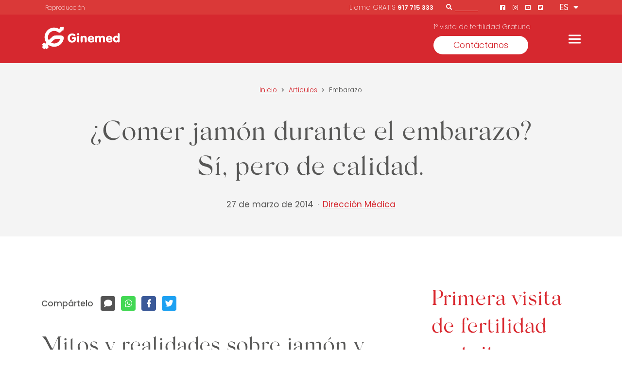

--- FILE ---
content_type: text/html; charset=UTF-8
request_url: https://www.ginemed.es/articulos/comer-jamon-durante-el-embarazo-si-pero-de-calidad/
body_size: 33710
content:

<!DOCTYPE html>
<html lang="es" >

<head><meta charset="UTF-8"><script>if(navigator.userAgent.match(/MSIE|Internet Explorer/i)||navigator.userAgent.match(/Trident\/7\..*?rv:11/i)){var href=document.location.href;if(!href.match(/[?&]nowprocket/)){if(href.indexOf("?")==-1){if(href.indexOf("#")==-1){document.location.href=href+"?nowprocket=1"}else{document.location.href=href.replace("#","?nowprocket=1#")}}else{if(href.indexOf("#")==-1){document.location.href=href+"&nowprocket=1"}else{document.location.href=href.replace("#","&nowprocket=1#")}}}}</script><script>(()=>{class RocketLazyLoadScripts{constructor(){this.v="2.0.4",this.userEvents=["keydown","keyup","mousedown","mouseup","mousemove","mouseover","mouseout","touchmove","touchstart","touchend","touchcancel","wheel","click","dblclick","input"],this.attributeEvents=["onblur","onclick","oncontextmenu","ondblclick","onfocus","onmousedown","onmouseenter","onmouseleave","onmousemove","onmouseout","onmouseover","onmouseup","onmousewheel","onscroll","onsubmit"]}async t(){this.i(),this.o(),/iP(ad|hone)/.test(navigator.userAgent)&&this.h(),this.u(),this.l(this),this.m(),this.k(this),this.p(this),this._(),await Promise.all([this.R(),this.L()]),this.lastBreath=Date.now(),this.S(this),this.P(),this.D(),this.O(),this.M(),await this.C(this.delayedScripts.normal),await this.C(this.delayedScripts.defer),await this.C(this.delayedScripts.async),await this.T(),await this.F(),await this.j(),await this.A(),window.dispatchEvent(new Event("rocket-allScriptsLoaded")),this.everythingLoaded=!0,this.lastTouchEnd&&await new Promise(t=>setTimeout(t,500-Date.now()+this.lastTouchEnd)),this.I(),this.H(),this.U(),this.W()}i(){this.CSPIssue=sessionStorage.getItem("rocketCSPIssue"),document.addEventListener("securitypolicyviolation",t=>{this.CSPIssue||"script-src-elem"!==t.violatedDirective||"data"!==t.blockedURI||(this.CSPIssue=!0,sessionStorage.setItem("rocketCSPIssue",!0))},{isRocket:!0})}o(){window.addEventListener("pageshow",t=>{this.persisted=t.persisted,this.realWindowLoadedFired=!0},{isRocket:!0}),window.addEventListener("pagehide",()=>{this.onFirstUserAction=null},{isRocket:!0})}h(){let t;function e(e){t=e}window.addEventListener("touchstart",e,{isRocket:!0}),window.addEventListener("touchend",function i(o){o.changedTouches[0]&&t.changedTouches[0]&&Math.abs(o.changedTouches[0].pageX-t.changedTouches[0].pageX)<10&&Math.abs(o.changedTouches[0].pageY-t.changedTouches[0].pageY)<10&&o.timeStamp-t.timeStamp<200&&(window.removeEventListener("touchstart",e,{isRocket:!0}),window.removeEventListener("touchend",i,{isRocket:!0}),"INPUT"===o.target.tagName&&"text"===o.target.type||(o.target.dispatchEvent(new TouchEvent("touchend",{target:o.target,bubbles:!0})),o.target.dispatchEvent(new MouseEvent("mouseover",{target:o.target,bubbles:!0})),o.target.dispatchEvent(new PointerEvent("click",{target:o.target,bubbles:!0,cancelable:!0,detail:1,clientX:o.changedTouches[0].clientX,clientY:o.changedTouches[0].clientY})),event.preventDefault()))},{isRocket:!0})}q(t){this.userActionTriggered||("mousemove"!==t.type||this.firstMousemoveIgnored?"keyup"===t.type||"mouseover"===t.type||"mouseout"===t.type||(this.userActionTriggered=!0,this.onFirstUserAction&&this.onFirstUserAction()):this.firstMousemoveIgnored=!0),"click"===t.type&&t.preventDefault(),t.stopPropagation(),t.stopImmediatePropagation(),"touchstart"===this.lastEvent&&"touchend"===t.type&&(this.lastTouchEnd=Date.now()),"click"===t.type&&(this.lastTouchEnd=0),this.lastEvent=t.type,t.composedPath&&t.composedPath()[0].getRootNode()instanceof ShadowRoot&&(t.rocketTarget=t.composedPath()[0]),this.savedUserEvents.push(t)}u(){this.savedUserEvents=[],this.userEventHandler=this.q.bind(this),this.userEvents.forEach(t=>window.addEventListener(t,this.userEventHandler,{passive:!1,isRocket:!0})),document.addEventListener("visibilitychange",this.userEventHandler,{isRocket:!0})}U(){this.userEvents.forEach(t=>window.removeEventListener(t,this.userEventHandler,{passive:!1,isRocket:!0})),document.removeEventListener("visibilitychange",this.userEventHandler,{isRocket:!0}),this.savedUserEvents.forEach(t=>{(t.rocketTarget||t.target).dispatchEvent(new window[t.constructor.name](t.type,t))})}m(){const t="return false",e=Array.from(this.attributeEvents,t=>"data-rocket-"+t),i="["+this.attributeEvents.join("],[")+"]",o="[data-rocket-"+this.attributeEvents.join("],[data-rocket-")+"]",s=(e,i,o)=>{o&&o!==t&&(e.setAttribute("data-rocket-"+i,o),e["rocket"+i]=new Function("event",o),e.setAttribute(i,t))};new MutationObserver(t=>{for(const n of t)"attributes"===n.type&&(n.attributeName.startsWith("data-rocket-")||this.everythingLoaded?n.attributeName.startsWith("data-rocket-")&&this.everythingLoaded&&this.N(n.target,n.attributeName.substring(12)):s(n.target,n.attributeName,n.target.getAttribute(n.attributeName))),"childList"===n.type&&n.addedNodes.forEach(t=>{if(t.nodeType===Node.ELEMENT_NODE)if(this.everythingLoaded)for(const i of[t,...t.querySelectorAll(o)])for(const t of i.getAttributeNames())e.includes(t)&&this.N(i,t.substring(12));else for(const e of[t,...t.querySelectorAll(i)])for(const t of e.getAttributeNames())this.attributeEvents.includes(t)&&s(e,t,e.getAttribute(t))})}).observe(document,{subtree:!0,childList:!0,attributeFilter:[...this.attributeEvents,...e]})}I(){this.attributeEvents.forEach(t=>{document.querySelectorAll("[data-rocket-"+t+"]").forEach(e=>{this.N(e,t)})})}N(t,e){const i=t.getAttribute("data-rocket-"+e);i&&(t.setAttribute(e,i),t.removeAttribute("data-rocket-"+e))}k(t){Object.defineProperty(HTMLElement.prototype,"onclick",{get(){return this.rocketonclick||null},set(e){this.rocketonclick=e,this.setAttribute(t.everythingLoaded?"onclick":"data-rocket-onclick","this.rocketonclick(event)")}})}S(t){function e(e,i){let o=e[i];e[i]=null,Object.defineProperty(e,i,{get:()=>o,set(s){t.everythingLoaded?o=s:e["rocket"+i]=o=s}})}e(document,"onreadystatechange"),e(window,"onload"),e(window,"onpageshow");try{Object.defineProperty(document,"readyState",{get:()=>t.rocketReadyState,set(e){t.rocketReadyState=e},configurable:!0}),document.readyState="loading"}catch(t){console.log("WPRocket DJE readyState conflict, bypassing")}}l(t){this.originalAddEventListener=EventTarget.prototype.addEventListener,this.originalRemoveEventListener=EventTarget.prototype.removeEventListener,this.savedEventListeners=[],EventTarget.prototype.addEventListener=function(e,i,o){o&&o.isRocket||!t.B(e,this)&&!t.userEvents.includes(e)||t.B(e,this)&&!t.userActionTriggered||e.startsWith("rocket-")||t.everythingLoaded?t.originalAddEventListener.call(this,e,i,o):(t.savedEventListeners.push({target:this,remove:!1,type:e,func:i,options:o}),"mouseenter"!==e&&"mouseleave"!==e||t.originalAddEventListener.call(this,e,t.savedUserEvents.push,o))},EventTarget.prototype.removeEventListener=function(e,i,o){o&&o.isRocket||!t.B(e,this)&&!t.userEvents.includes(e)||t.B(e,this)&&!t.userActionTriggered||e.startsWith("rocket-")||t.everythingLoaded?t.originalRemoveEventListener.call(this,e,i,o):t.savedEventListeners.push({target:this,remove:!0,type:e,func:i,options:o})}}J(t,e){this.savedEventListeners=this.savedEventListeners.filter(i=>{let o=i.type,s=i.target||window;return e!==o||t!==s||(this.B(o,s)&&(i.type="rocket-"+o),this.$(i),!1)})}H(){EventTarget.prototype.addEventListener=this.originalAddEventListener,EventTarget.prototype.removeEventListener=this.originalRemoveEventListener,this.savedEventListeners.forEach(t=>this.$(t))}$(t){t.remove?this.originalRemoveEventListener.call(t.target,t.type,t.func,t.options):this.originalAddEventListener.call(t.target,t.type,t.func,t.options)}p(t){let e;function i(e){return t.everythingLoaded?e:e.split(" ").map(t=>"load"===t||t.startsWith("load.")?"rocket-jquery-load":t).join(" ")}function o(o){function s(e){const s=o.fn[e];o.fn[e]=o.fn.init.prototype[e]=function(){return this[0]===window&&t.userActionTriggered&&("string"==typeof arguments[0]||arguments[0]instanceof String?arguments[0]=i(arguments[0]):"object"==typeof arguments[0]&&Object.keys(arguments[0]).forEach(t=>{const e=arguments[0][t];delete arguments[0][t],arguments[0][i(t)]=e})),s.apply(this,arguments),this}}if(o&&o.fn&&!t.allJQueries.includes(o)){const e={DOMContentLoaded:[],"rocket-DOMContentLoaded":[]};for(const t in e)document.addEventListener(t,()=>{e[t].forEach(t=>t())},{isRocket:!0});o.fn.ready=o.fn.init.prototype.ready=function(i){function s(){parseInt(o.fn.jquery)>2?setTimeout(()=>i.bind(document)(o)):i.bind(document)(o)}return"function"==typeof i&&(t.realDomReadyFired?!t.userActionTriggered||t.fauxDomReadyFired?s():e["rocket-DOMContentLoaded"].push(s):e.DOMContentLoaded.push(s)),o([])},s("on"),s("one"),s("off"),t.allJQueries.push(o)}e=o}t.allJQueries=[],o(window.jQuery),Object.defineProperty(window,"jQuery",{get:()=>e,set(t){o(t)}})}P(){const t=new Map;document.write=document.writeln=function(e){const i=document.currentScript,o=document.createRange(),s=i.parentElement;let n=t.get(i);void 0===n&&(n=i.nextSibling,t.set(i,n));const c=document.createDocumentFragment();o.setStart(c,0),c.appendChild(o.createContextualFragment(e)),s.insertBefore(c,n)}}async R(){return new Promise(t=>{this.userActionTriggered?t():this.onFirstUserAction=t})}async L(){return new Promise(t=>{document.addEventListener("DOMContentLoaded",()=>{this.realDomReadyFired=!0,t()},{isRocket:!0})})}async j(){return this.realWindowLoadedFired?Promise.resolve():new Promise(t=>{window.addEventListener("load",t,{isRocket:!0})})}M(){this.pendingScripts=[];this.scriptsMutationObserver=new MutationObserver(t=>{for(const e of t)e.addedNodes.forEach(t=>{"SCRIPT"!==t.tagName||t.noModule||t.isWPRocket||this.pendingScripts.push({script:t,promise:new Promise(e=>{const i=()=>{const i=this.pendingScripts.findIndex(e=>e.script===t);i>=0&&this.pendingScripts.splice(i,1),e()};t.addEventListener("load",i,{isRocket:!0}),t.addEventListener("error",i,{isRocket:!0}),setTimeout(i,1e3)})})})}),this.scriptsMutationObserver.observe(document,{childList:!0,subtree:!0})}async F(){await this.X(),this.pendingScripts.length?(await this.pendingScripts[0].promise,await this.F()):this.scriptsMutationObserver.disconnect()}D(){this.delayedScripts={normal:[],async:[],defer:[]},document.querySelectorAll("script[type$=rocketlazyloadscript]").forEach(t=>{t.hasAttribute("data-rocket-src")?t.hasAttribute("async")&&!1!==t.async?this.delayedScripts.async.push(t):t.hasAttribute("defer")&&!1!==t.defer||"module"===t.getAttribute("data-rocket-type")?this.delayedScripts.defer.push(t):this.delayedScripts.normal.push(t):this.delayedScripts.normal.push(t)})}async _(){await this.L();let t=[];document.querySelectorAll("script[type$=rocketlazyloadscript][data-rocket-src]").forEach(e=>{let i=e.getAttribute("data-rocket-src");if(i&&!i.startsWith("data:")){i.startsWith("//")&&(i=location.protocol+i);try{const o=new URL(i).origin;o!==location.origin&&t.push({src:o,crossOrigin:e.crossOrigin||"module"===e.getAttribute("data-rocket-type")})}catch(t){}}}),t=[...new Map(t.map(t=>[JSON.stringify(t),t])).values()],this.Y(t,"preconnect")}async G(t){if(await this.K(),!0!==t.noModule||!("noModule"in HTMLScriptElement.prototype))return new Promise(e=>{let i;function o(){(i||t).setAttribute("data-rocket-status","executed"),e()}try{if(navigator.userAgent.includes("Firefox/")||""===navigator.vendor||this.CSPIssue)i=document.createElement("script"),[...t.attributes].forEach(t=>{let e=t.nodeName;"type"!==e&&("data-rocket-type"===e&&(e="type"),"data-rocket-src"===e&&(e="src"),i.setAttribute(e,t.nodeValue))}),t.text&&(i.text=t.text),t.nonce&&(i.nonce=t.nonce),i.hasAttribute("src")?(i.addEventListener("load",o,{isRocket:!0}),i.addEventListener("error",()=>{i.setAttribute("data-rocket-status","failed-network"),e()},{isRocket:!0}),setTimeout(()=>{i.isConnected||e()},1)):(i.text=t.text,o()),i.isWPRocket=!0,t.parentNode.replaceChild(i,t);else{const i=t.getAttribute("data-rocket-type"),s=t.getAttribute("data-rocket-src");i?(t.type=i,t.removeAttribute("data-rocket-type")):t.removeAttribute("type"),t.addEventListener("load",o,{isRocket:!0}),t.addEventListener("error",i=>{this.CSPIssue&&i.target.src.startsWith("data:")?(console.log("WPRocket: CSP fallback activated"),t.removeAttribute("src"),this.G(t).then(e)):(t.setAttribute("data-rocket-status","failed-network"),e())},{isRocket:!0}),s?(t.fetchPriority="high",t.removeAttribute("data-rocket-src"),t.src=s):t.src="data:text/javascript;base64,"+window.btoa(unescape(encodeURIComponent(t.text)))}}catch(i){t.setAttribute("data-rocket-status","failed-transform"),e()}});t.setAttribute("data-rocket-status","skipped")}async C(t){const e=t.shift();return e?(e.isConnected&&await this.G(e),this.C(t)):Promise.resolve()}O(){this.Y([...this.delayedScripts.normal,...this.delayedScripts.defer,...this.delayedScripts.async],"preload")}Y(t,e){this.trash=this.trash||[];let i=!0;var o=document.createDocumentFragment();t.forEach(t=>{const s=t.getAttribute&&t.getAttribute("data-rocket-src")||t.src;if(s&&!s.startsWith("data:")){const n=document.createElement("link");n.href=s,n.rel=e,"preconnect"!==e&&(n.as="script",n.fetchPriority=i?"high":"low"),t.getAttribute&&"module"===t.getAttribute("data-rocket-type")&&(n.crossOrigin=!0),t.crossOrigin&&(n.crossOrigin=t.crossOrigin),t.integrity&&(n.integrity=t.integrity),t.nonce&&(n.nonce=t.nonce),o.appendChild(n),this.trash.push(n),i=!1}}),document.head.appendChild(o)}W(){this.trash.forEach(t=>t.remove())}async T(){try{document.readyState="interactive"}catch(t){}this.fauxDomReadyFired=!0;try{await this.K(),this.J(document,"readystatechange"),document.dispatchEvent(new Event("rocket-readystatechange")),await this.K(),document.rocketonreadystatechange&&document.rocketonreadystatechange(),await this.K(),this.J(document,"DOMContentLoaded"),document.dispatchEvent(new Event("rocket-DOMContentLoaded")),await this.K(),this.J(window,"DOMContentLoaded"),window.dispatchEvent(new Event("rocket-DOMContentLoaded"))}catch(t){console.error(t)}}async A(){try{document.readyState="complete"}catch(t){}try{await this.K(),this.J(document,"readystatechange"),document.dispatchEvent(new Event("rocket-readystatechange")),await this.K(),document.rocketonreadystatechange&&document.rocketonreadystatechange(),await this.K(),this.J(window,"load"),window.dispatchEvent(new Event("rocket-load")),await this.K(),window.rocketonload&&window.rocketonload(),await this.K(),this.allJQueries.forEach(t=>t(window).trigger("rocket-jquery-load")),await this.K(),this.J(window,"pageshow");const t=new Event("rocket-pageshow");t.persisted=this.persisted,window.dispatchEvent(t),await this.K(),window.rocketonpageshow&&window.rocketonpageshow({persisted:this.persisted})}catch(t){console.error(t)}}async K(){Date.now()-this.lastBreath>45&&(await this.X(),this.lastBreath=Date.now())}async X(){return document.hidden?new Promise(t=>setTimeout(t)):new Promise(t=>requestAnimationFrame(t))}B(t,e){return e===document&&"readystatechange"===t||(e===document&&"DOMContentLoaded"===t||(e===window&&"DOMContentLoaded"===t||(e===window&&"load"===t||e===window&&"pageshow"===t)))}static run(){(new RocketLazyLoadScripts).t()}}RocketLazyLoadScripts.run()})();</script>
	<script data-minify="1" src="https://www.ginemed.es/wp-content/cache/min/1/jquery-3.6.0.min.js?ver=1765812490" data-rocket-defer defer></script>
	<!--script data-cookieconsent="ignore">
	window ['gtag_enable_tcf_support'] = true;
	</script-->
	
    
    <meta name="viewport" content="width=device-width, initial-scale=1, minimum-scale=1.0, shrink-to-fit=no">
    <meta name="theme-color" content="#da3938">
	
		
	
		
	
    <link href="https://www.ginemed.es/wp-content/themes/ginemed-theme/src/img/favicon.ico" rel="icon" type="image/x-icon" />
	<link rel="preload" as="style" href="https://www.ginemed.es/wp-content/themes/ginemed-theme/src/img/Ginemed_logo-1.svg" data-rocket-async="style" as="style" onload="this.onload=null;this.rel='stylesheet'" onerror="this.removeAttribute('data-rocket-async')"  />

    <title>¿Comer jamón durante el embarazo? Sí, pero de calidad. - Ginemed</title>
<link crossorigin data-rocket-preload as="font" href="https://www.ginemed.es/wp-content/themes/ginemed-theme/dist/fonts/fa-solid-900.woff2" rel="preload">
<link crossorigin data-rocket-preload as="font" href="https://www.ginemed.es/wp-content/themes/ginemed-theme/dist/fonts/fa-brands-400.woff2" rel="preload">
<link crossorigin data-rocket-preload as="font" href="https://www.ginemed.es/wp-content/themes/ginemed-theme/dist/fonts/font.woff2" rel="preload">
<style id="rocket-critical-css">ul{box-sizing:border-box}:root{--wp--preset--font-size--normal:16px;--wp--preset--font-size--huge:42px}html{line-height:1.15;-webkit-text-size-adjust:100%}body{margin:0}h1{font-size:2em;margin:.67em 0}a{background-color:transparent}strong{font-weight:bolder}img{border-style:none}button,input{font-family:inherit;font-size:100%;line-height:1.15;margin:0}button,input{overflow:visible}button{text-transform:none}[type=button],[type=submit],button{-webkit-appearance:button}[type=button]::-moz-focus-inner,[type=submit]::-moz-focus-inner,button::-moz-focus-inner{border-style:none;padding:0}[type=button]:-moz-focusring,[type=submit]:-moz-focusring,button:-moz-focusring{outline:1px dotted ButtonText}::-webkit-file-upload-button{-webkit-appearance:button;font:inherit}html{scroll-behavior:smooth}body{font-family:Poppins,sans-serif;color:var(--primary-black);font-size:17px}:root{--primary-color:#d6282f;--secondary-red:#da3938;--medium-red:#f69d90;--light-red:#fbcdc5;--lighter-red:#fff2ef;--light-green:#d9faf2;--primary-blue:#427593;--light-blue:#d8e4ea;--primary-black:#575756;--darker-grey:#4d4d4d;--primary-grey:#898989;--medium-grey:#e9e9e9;--light-grey:#f4f4f4;--lighter-grey:#fafafa;--success-green:#12893b;--danger-red:#d93858}@font-face{font-display:swap;font-family:"Silk Serif";src:url(https://www.ginemed.es/wp-content/themes/ginemed-theme/dist/fonts/font.woff2) format("woff2"),url(https://www.ginemed.es/wp-content/themes/ginemed-theme/dist/fonts/font.woff) format("woff");font-weight:500;font-style:normal}@font-face{font-family:Font Awesome\ 5 Brands;font-style:normal;font-weight:400;font-display:swap;src:url(https://www.ginemed.es/wp-content/themes/ginemed-theme/dist/fonts/fa-brands-400.eot);src:url(https://www.ginemed.es/wp-content/themes/ginemed-theme/dist/fonts/fa-brands-400.eot?#iefix) format("embedded-opentype"),url(https://www.ginemed.es/wp-content/themes/ginemed-theme/dist/fonts/fa-brands-400.woff2) format("woff2"),url(https://www.ginemed.es/wp-content/themes/ginemed-theme/dist/fonts/fa-brands-400.woff) format("woff"),url(https://www.ginemed.es/wp-content/themes/ginemed-theme/dist/fonts/fa-brands-400.ttf) format("truetype"),url(https://www.ginemed.es/wp-content/themes/ginemed-theme/dist/fonts/fa-brands-400.svg#fontawesome) format("svg")}.fab{font-family:Font Awesome\ 5 Brands;font-weight:400}.fa,.fab,.fas{-moz-osx-font-smoothing:grayscale;-webkit-font-smoothing:antialiased;display:inline-block;font-style:normal;font-variant:normal;text-rendering:auto;line-height:1}.fa-angle-right:before{content:"\f105"}.fa-comment:before{content:"\f075"}.fa-facebook-f:before{content:"\f39e"}.fa-facebook-square:before{content:"\f082"}.fa-instagram:before{content:"\f16d"}.fa-search:before{content:"\f002"}.fa-twitter:before{content:"\f099"}.fa-twitter-square:before{content:"\f081"}.fa-whatsapp:before{content:"\f232"}.fa-youtube-square:before{content:"\f431"}@font-face{font-family:Font Awesome\ 5 Free;font-style:normal;font-weight:400;font-display:swap;src:url(https://www.ginemed.es/wp-content/themes/ginemed-theme/dist/fonts/fa-regular-400.eot);src:url(https://www.ginemed.es/wp-content/themes/ginemed-theme/dist/fonts/fa-regular-400.eot?#iefix) format("embedded-opentype"),url(https://www.ginemed.es/wp-content/themes/ginemed-theme/dist/fonts/fa-regular-400.woff2) format("woff2"),url(https://www.ginemed.es/wp-content/themes/ginemed-theme/dist/fonts/fa-regular-400.woff) format("woff"),url(https://www.ginemed.es/wp-content/themes/ginemed-theme/dist/fonts/fa-regular-400.ttf) format("truetype"),url(https://www.ginemed.es/wp-content/themes/ginemed-theme/dist/fonts/fa-regular-400.svg#fontawesome) format("svg")}@font-face{font-family:Font Awesome\ 5 Free;font-style:normal;font-weight:900;font-display:swap;src:url(https://www.ginemed.es/wp-content/themes/ginemed-theme/dist/fonts/fa-solid-900.eot);src:url(https://www.ginemed.es/wp-content/themes/ginemed-theme/dist/fonts/fa-solid-900.eot?#iefix) format("embedded-opentype"),url(https://www.ginemed.es/wp-content/themes/ginemed-theme/dist/fonts/fa-solid-900.woff2) format("woff2"),url(https://www.ginemed.es/wp-content/themes/ginemed-theme/dist/fonts/fa-solid-900.woff) format("woff"),url(https://www.ginemed.es/wp-content/themes/ginemed-theme/dist/fonts/fa-solid-900.ttf) format("truetype"),url(https://www.ginemed.es/wp-content/themes/ginemed-theme/dist/fonts/fa-solid-900.svg#fontawesome) format("svg")}.fa,.fas{font-family:Font Awesome\ 5 Free}.fa,.fas{font-weight:900}li,p{line-height:1.4;font-weight:300}li{margin-bottom:.5rem}strong{font-weight:600}h1{font-size:3.5rem}h3{font-size:2rem}h1,h3{font-family:"Silk Serif",serif;line-height:1.3;font-weight:500}.font-weight-light{font-weight:300!important}@media (max-width:576px){li,p{font-size:15px;line-height:1.5}h1{font-size:2.2rem}h3{font-size:1.5rem}}a{color:var(--primary-color)}html{box-sizing:border-box;-ms-overflow-style:scrollbar}*,:after,:before{box-sizing:inherit}.container{width:100%;padding-right:15px;padding-left:15px;margin-right:auto;margin-left:auto}@media (min-width:576px){.container{max-width:540px}}@media (min-width:768px){.container{max-width:720px}}@media (min-width:992px){.container{max-width:960px}}@media (min-width:1200px){.container{max-width:1140px}}@media (min-width:576px){.container{max-width:540px}}@media (min-width:768px){.container{max-width:720px}}@media (min-width:992px){.container{max-width:960px}}@media (min-width:1200px){.container{max-width:1140px}}.row{display:flex;flex-wrap:wrap;margin-right:-15px;margin-left:-15px}.col-lg-4,.col-lg-6,.col-lg-8,.col-lg-10{position:relative;width:100%;padding-right:15px;padding-left:15px}@media (min-width:992px){.col-lg-4{flex:0 0 33.33333%;max-width:33.33333%}.col-lg-6{flex:0 0 50%;max-width:50%}.col-lg-8{flex:0 0 66.66667%;max-width:66.66667%}.col-lg-10{flex:0 0 83.33333%;max-width:83.33333%}}.justify-content-center{justify-content:center!important}.align-content-center{align-content:center!important}.mr-4{margin-right:1.5rem!important}.mt-5{margin-top:3rem!important}.mb-5{margin-bottom:3rem!important}.ml-5{margin-left:3rem!important}.pt-4{padding-top:1.5rem!important}.pr-4{padding-right:1.5rem!important}.pb-4{padding-bottom:1.5rem!important}.pl-4{padding-left:1.5rem!important}.pt-5{padding-top:3rem!important}.heading-post{text-align:center;padding:3rem 0 3.5rem;background-color:var(--light-grey)}.heading-post h1{font-family:"Silk Serif",serif;font-weight:500}.heading-post .breadcrumb{font-size:.85rem;font-weight:300}.heading-post .breadcrumb em{margin:0 5px;font-size:12px;color:var(--primary-grey)}@media (max-width:575px){.heading-post{text-align:left}}.bg-grey{background-color:var(--light-grey)}section#main-content{margin-bottom:5rem}.btn{display:inline-block;border:1px solid transparent;border-radius:2rem;font-family:Poppins,sans-serif;font-weight:400;text-decoration:none}.btn-alternative-outlined{background-color:transparent;padding:.45rem 2rem;font-size:.9rem;border:1px solid #fff;color:#fff}.btn-large{font-size:1.1rem;padding:.5rem 2.5rem}header{position:-webkit-sticky;position:sticky;top:-30px;z-index:100}.pre-header{display:flex;flex-direction:row;background-color:var(--secondary-red);min-height:30px}.pre-header-content{display:flex;justify-content:flex-end;align-items:center;color:#fff;position:relative}.menu-preheader{padding-left:15px;position:absolute;left:0}.menu-preheader ul{display:flex;list-style:none;padding:0}.menu-preheader ul li{padding-right:.5rem;font-size:.8rem;font-weight:200;padding-top:.5rem}.menu-preheader ul li a{color:#fff;text-decoration:none}.menu-preheader ul li:first-child:before{content:""}.menu-preheader ul li:before{content:"•";margin-right:.5rem}.search form{display:flex;flex-direction:row;justify-content:space-evenly;align-items:center;width:72px;margin-right:45px;padding-bottom:4px}.search form input{color:#fff;font-size:14px;z-index:100}.search form button{background:transparent;border:none}.search form button em{font-size:12px;color:#fff}.search form input{width:100%;background:var(--secondary-red);border:none;border-bottom:1px solid #fff}.lang-selector{width:65px;text-align:right}.current-lang{padding:4px}.current-lang:after{content:"\f0dd";font-family:Font Awesome\ 5 Free;font-weight:600;position:relative;padding-left:5px;bottom:3px}.lang-dropdown{width:40px;background-color:var(--secondary-red);display:flex;flex-direction:column;text-align:center;position:absolute;margin-left:22px;margin-top:6px;z-index:2;box-shadow:0 3px 3px rgba(0,0,0,.15)}.lang-dropdown>a{color:#fff;text-decoration:none;padding:8px 0}.dropdown-content{opacity:0}.header-bar{background:var(--primary-color)}.nav-bar{min-height:100px;display:flex;flex-direction:row;justify-content:space-between;align-items:center}.logo{width:100%}.logo img{max-height:50px;max-width:172px}.social-preheader{font-size:12px}.social-preheader>a{color:#fff}.social-preheader>a>em{padding-right:12px}.cta-container{display:flex;align-items:center;position:relative;margin-top:25px;min-width:435px}.cta-container .copy-cta{color:#fff;position:absolute;top:-41px;font-size:.85rem;font-weight:200}.menu-btn{position:relative;display:flex;justify-content:center;align-items:center;width:25px;height:18px}.menu-btn-burger,.menu-btn-burger:after,.menu-btn-burger:before{width:25px;height:3px;background:#fff;border-radius:5px}.menu-btn-burger:after,.menu-btn-burger:before{content:"";position:absolute}.menu-btn-burger:before{transform:translateY(-7.5px);-webkit-transform:translateY(-7.5px)}.menu-btn-burger:after{transform:translateY(7.5px);-webkit-transform:translateY(7.5px)}@media (max-width:767px){header{top:0}.nav-bar{min-height:10vh}.cta-container,.pre-header{position:absolute;top:-9999px;left:-9999px}.logo,.logo img{max-height:35px}.logo img{max-width:120px}.menu-btn-burger,.menu-btn-burger:after,.menu-btn-burger:before{width:20px;height:2.5px}.menu-btn-burger:before{transform:translateY(-6.5px);-webkit-transform:translateY(-6.5px)}.menu-btn-burger:after{transform:translateY(6.5px);-webkit-transform:translateY(6.5px)}}.canvas{width:100%;z-index:100000}.canvas,.sidenav{height:100%;position:fixed;top:0;overflow-y:auto;overflow-x:hidden;right:-100vw}.sidenav{opacity:0;background:var(--primary-color);min-width:35%;max-width:calc(100% - 75px);width:800px;color:#fff;min-height:100vh;z-index:1000000}nav#menu-principal-ginemed{padding:2.75rem 4.5rem;position:absolute;top:0}.sidenav-header{display:flex;position:sticky;top:0;height:5.5rem;width:auto;background-color:var(--primary-color);padding-top:-2.75rem}.close-nav{width:22px;height:22px;position:absolute;top:45px;right:25px}.close-nav-btn{transform:rotate(45deg);-webkit-transform:rotate(45deg)}.close-nav-btn,.close-nav-btn:after{width:22px;height:1px;background-color:#fff}.close-nav-btn:after{content:"";position:absolute;transform:rotate(-90deg);-webkit-transform:rotate(-90deg)}.menu{padding-right:1rem}.menu li{list-style:none;font-size:.925rem;font-weight:200}.menu li a{text-decoration:none;color:#fff}.menu>li{padding-top:2rem}.menu>li>.sub-menu{padding-top:20px}.menu>li>.sub-menu>li:first-child{margin-left:-20px}.nav-header{font-size:1.2rem;font-weight:400}.sub-menu{padding-top:8px;padding-left:20px}.sub-menu>li{padding-bottom:2px}.sub-menu.collapse{margin-bottom:-8px}.has-child:before{font-family:Poppins,sans-serif;content:">";display:inline-block;margin-left:-20px;vertical-align:middle;font-weight:300;position:absolute;transform:rotate(90deg);font-size:1.5em;line-height:1}.search-mobile{display:none}.search-mobile form{padding-top:2em;padding-left:1em}.search-mobile form input{width:70%;background-color:var(--primary-color);border:none;border-bottom:1px solid #fff;color:#fff}.search-mobile form button{background-color:transparent;color:#fff;border:none;font-size:12px}.header-menu-mobile{display:none}@media (max-width:767px){nav#menu-principal-ginemed{padding:1rem 0 7rem;margin-top:2em}.sidenav-header{z-index:100}.search-mobile{display:block}.header-menu-mobile{display:flex;margin-top:4rem}.header-menu-mobile #dropdown .current-lang{padding-top:0}.header-menu-mobile .social-nav-mobile a{color:#fff;padding-right:1rem}}.social-sharing{margin-top:27px;margin-bottom:5%}.social-sharing a{display:inline-block;font-size:17px;line-height:30px;width:30px;text-align:center;margin-right:7px;color:#fff;border-radius:4px}.social-sharing span{margin-right:10px;font-weight:500}.social-sharing-comments{background:#545454}.social-sharing-whatsapp{background:#43d854}.social-sharing-facebook{background:#3b5998}.social-sharing-twitter{background:#1da1f2}.date-time h3{margin-top:0}.copy-cta{display:flex;flex-direction:column;color:#d42a31}.collapse{display:block;max-height:0;overflow:hidden}.pum-container,.pum-content,.pum-content+.pum-close,.pum-overlay{background:0 0;border:none;bottom:auto;clear:none;float:none;font-family:inherit;font-size:medium;font-style:normal;font-weight:400;height:auto;left:auto;letter-spacing:normal;line-height:normal;max-height:none;max-width:none;min-height:0;min-width:0;overflow:visible;position:static;right:auto;text-align:left;text-decoration:none;text-indent:0;text-transform:none;top:auto;visibility:visible;white-space:normal;width:auto;z-index:auto}.pum-content{position:relative;z-index:1}.pum-overlay{position:fixed}.pum-overlay{height:100%;width:100%;top:0;left:0;right:0;bottom:0;z-index:1999999999;overflow:initial;display:none}.pum-overlay,.pum-overlay *,.pum-overlay :after,.pum-overlay :before,.pum-overlay:after,.pum-overlay:before{box-sizing:border-box}.pum-container{top:100px;position:absolute;margin-bottom:3em;z-index:1999999999}.pum-container.pum-responsive{left:50%;margin-left:-47.5%;width:95%;height:auto;overflow:visible}@media only screen and (min-width:1024px){.pum-container.pum-responsive.pum-responsive-tiny{margin-left:-15%;width:30%}}.pum-container .pum-content>:last-child{margin-bottom:0}.pum-container .pum-content>:first-child{margin-top:0}.pum-container .pum-content+.pum-close{text-decoration:none;text-align:center;line-height:1;position:absolute;min-width:1em;z-index:2;background-color:transparent}.pum-theme-14615,.pum-theme-ginemed{background-color:rgba(0,0,0,0.50)}.pum-theme-14615 .pum-container,.pum-theme-ginemed .pum-container{padding:48px;border-radius:0px;border:1px none #000000;box-shadow:0px 10px 25px 0px rgba(2,2,2,0.50);background-color:rgba(217,35,46,1.00)}.pum-theme-14615 .pum-content,.pum-theme-ginemed .pum-content{color:#ffffff;font-family:inherit;font-weight:100}.pum-theme-14615 .pum-content+.pum-close,.pum-theme-ginemed .pum-content+.pum-close{position:absolute;height:28px;width:24px;left:auto;right:0px;bottom:auto;top:0px;padding:0px;color:#000000;font-family:Sans-Serif;font-weight:100;font-size:30px;line-height:12px;border:1px none #ffffff;border-radius:0px;box-shadow:-1px 1px 1px 0px rgba(2,2,2,0.10);text-shadow:-1px 1px 1px rgba(0,0,0,0.10);background-color:rgba(255,255,255,1.00)}#pum-14578{z-index:1999999999}</style>
	
    <!-- <script src="https://ajax.googleapis.com/ajax/libs/jquery/3.5.1/jquery.min.js"></script> -->
    <!--script src="//assets.adobedtm.com/04657295589c/52e1665b491e/launch-e5ca0826581f.min.js"></script-->
	
	<!-- Google Tag Manager -->
	<script type="rocketlazyloadscript">
		(function(w,d,s,l,i){w[l]=w[l]||[];w[l].push({'gtm.start':
		new Date().getTime(),event:'gtm.js'});var f=d.getElementsByTagName(s)[0],
		j=d.createElement(s),dl=l!='dataLayer'?'&l='+l:'';j.async=true;j.src=
		'https://www.googletagmanager.com/gtm.js?id='+i+dl;f.parentNode.insertBefore(j,f);
		})(window,document,'script','dataLayer','GTM-5WRBBS9');
	</script>
	<!-- End Google Tag Manager -->
	
	<!-- Inicio ChatBot -->
	
			<script type="rocketlazyloadscript" data-rocket-src="https://sentginemed.herokuapp.com/js/bundle.js" data-rocket-type="text/javascript"></script>
		
	<!-- End ChatBot -->
	
	<meta name="facebook-domain-verification" content="hc1psb0uv1nghhpfv87mcii5lh2rxa" />

    <!-- 
    Start of global snippet: Please do not remove
    Place this snippet between the <head> and <style id="rocket-lazyrender-inline-css">[data-wpr-lazyrender] {content-visibility: auto;}</style><meta name="generator" content="WP Rocket 3.20.1.2" data-wpr-features="wpr_delay_js wpr_defer_js wpr_minify_js wpr_async_css wpr_lazyload_images wpr_lazyload_iframes wpr_auto_preload_fonts wpr_automatic_lazy_rendering wpr_image_dimensions wpr_minify_css wpr_preload_links wpr_desktop" /></head> tags on every page of your site.
    -->
    <!-- Global site tag (gtag.js) - Google Marketing Platform -->
    <!--script async src="https://www.googletagmanager.com/gtag/js?id=DC-10211732"></script>
    <script type="rocketlazyloadscript">
    window.dataLayer = window.dataLayer || [];
    function gtag(){dataLayer.push(arguments);}
    gtag('js', new Date());

    gtag('config', 'DC-10211732');
    </script-->
<!-- End of global snippet: Please do not remove -->

    <script type="application/ld+json">{"@context":"http:\/\/schema.org","@type":"Article","headline":"\u00bfComer jam\u00f3n durante el embarazo? S\u00ed, pero de calidad.","image":{"@type":"ImageObject","url":"https:\/\/www.ginemed.es\/wp-content\/uploads\/2014\/03\/JAMON1.jpg","width":"auto","height":"auto"},"datePublished":"2014-03-27 12:07:57","dateModified":"2025-10-01 14:22:03","name":"\u00bfComer jam\u00f3n durante el embarazo? S\u00ed, pero de calidad.","description":"","mainEntityOfPage":"https:\/\/www.ginemed.es\/articulos\/comer-jamon-durante-el-embarazo-si-pero-de-calidad\/","author":"Direcci\u00f3n M\u00e9dica","publisher":{"@context":"http:\/\/schema.org","@type":"MedicalOrganization","name":"Ginemed","description":"Cl\u00ednicas de reproducci\u00f3n asistida","url":"https:\/\/www.ginemed.es","logo":{"@type":"ImageObject","url":"\/var\/www\/vhosts\/ginemed.es\/httpdocs\/ginemed.es\/wp-content\/themes\/ginemed-theme\/src\/img\/Ginemed_logo-1.svg"},"sameAs":["https:\/\/www.facebook.com\/GinemedClinicas","https:\/\/twitter.com\/GinemedC","https:\/\/www.youtube.com\/user\/ClinicasGinemed"],"award":["Centro con actividad en Reproducci\u00f3n Humana Asistida acreditado por la Sociedad Espa\u00f1ola de Fertilidad","Certificado de calidad ISO 9001 de Bureau Veritas","Certificado del Ministerio de Sanidad y Consumo","Sello de centro asociado con IDIS"]},"interactionStatistic":{"@type":"InteractionCounter","interactionType":"http:\/\/schema.org\/CommentAction","userInteractionCount":"6"}}</script>
    <meta name='robots' content='index, follow, max-image-preview:large, max-snippet:-1, max-video-preview:-1' />
	<style>img:is([sizes="auto" i], [sizes^="auto," i]) { contain-intrinsic-size: 3000px 1500px }</style>
	
	<!-- This site is optimized with the Yoast SEO plugin v26.4 - https://yoast.com/wordpress/plugins/seo/ -->
	<meta name="description" content="Se dice que cuando una mujer se queda embarazada, debe evitar comer jamón y mantenerse alejada de los gatos. Pero, ¿Qué hay de cierto en esta advertencia?" />
	<link rel="canonical" href="https://www.ginemed.es/articulos/comer-jamon-durante-el-embarazo-si-pero-de-calidad/" />
	<meta property="og:locale" content="es_ES" />
	<meta property="og:type" content="article" />
	<meta property="og:title" content="¿Comer jamón durante el embarazo? Sí, pero de calidad. - Ginemed" />
	<meta property="og:description" content="Se dice que cuando una mujer se queda embarazada, debe evitar comer jamón y mantenerse alejada de los gatos. Pero, ¿Qué hay de cierto en esta advertencia?" />
	<meta property="og:url" content="https://www.ginemed.es/articulos/comer-jamon-durante-el-embarazo-si-pero-de-calidad/" />
	<meta property="og:site_name" content="Ginemed" />
	<meta property="article:publisher" content="https://www.facebook.com/GinemedClinicas" />
	<meta property="article:published_time" content="2014-03-27T11:07:57+00:00" />
	<meta property="article:modified_time" content="2025-10-01T12:22:03+00:00" />
	<meta property="og:image" content="https://www.ginemed.es/wp-content/uploads/2014/03/JAMON1.jpg" />
	<meta property="og:image:width" content="940" />
	<meta property="og:image:height" content="476" />
	<meta property="og:image:type" content="image/jpeg" />
	<meta name="author" content="Dirección Médica" />
	<meta name="twitter:card" content="summary_large_image" />
	<meta name="twitter:creator" content="@GinemedC" />
	<meta name="twitter:site" content="@GinemedC" />
	<meta name="twitter:label1" content="Escrito por" />
	<meta name="twitter:data1" content="Dirección Médica" />
	<meta name="twitter:label2" content="Tiempo de lectura" />
	<meta name="twitter:data2" content="4 minutos" />
	<script type="application/ld+json" class="yoast-schema-graph">{"@context":"https://schema.org","@graph":[{"@type":"Article","@id":"https://www.ginemed.es/articulos/comer-jamon-durante-el-embarazo-si-pero-de-calidad/#article","isPartOf":{"@id":"https://www.ginemed.es/articulos/comer-jamon-durante-el-embarazo-si-pero-de-calidad/"},"author":{"name":"Dirección Médica","@id":"https://www.ginemed.es/#/schema/person/a567c62d7b32db556a2dac03e0628498"},"headline":"¿Comer jamón durante el embarazo? Sí, pero de calidad.","datePublished":"2014-03-27T11:07:57+00:00","dateModified":"2025-10-01T12:22:03+00:00","mainEntityOfPage":{"@id":"https://www.ginemed.es/articulos/comer-jamon-durante-el-embarazo-si-pero-de-calidad/"},"wordCount":747,"commentCount":6,"publisher":{"@id":"https://www.ginemed.es/#organization"},"image":{"@id":"https://www.ginemed.es/articulos/comer-jamon-durante-el-embarazo-si-pero-de-calidad/#primaryimage"},"thumbnailUrl":"https://www.ginemed.es/wp-content/uploads/2014/03/JAMON1.jpg","articleSection":["Embarazo"],"inLanguage":"es","potentialAction":[{"@type":"CommentAction","name":"Comment","target":["https://www.ginemed.es/articulos/comer-jamon-durante-el-embarazo-si-pero-de-calidad/#respond"]}]},{"@type":"WebPage","@id":"https://www.ginemed.es/articulos/comer-jamon-durante-el-embarazo-si-pero-de-calidad/","url":"https://www.ginemed.es/articulos/comer-jamon-durante-el-embarazo-si-pero-de-calidad/","name":"¿Comer jamón durante el embarazo? Sí, pero de calidad. - Ginemed","isPartOf":{"@id":"https://www.ginemed.es/#website"},"primaryImageOfPage":{"@id":"https://www.ginemed.es/articulos/comer-jamon-durante-el-embarazo-si-pero-de-calidad/#primaryimage"},"image":{"@id":"https://www.ginemed.es/articulos/comer-jamon-durante-el-embarazo-si-pero-de-calidad/#primaryimage"},"thumbnailUrl":"https://www.ginemed.es/wp-content/uploads/2014/03/JAMON1.jpg","datePublished":"2014-03-27T11:07:57+00:00","dateModified":"2025-10-01T12:22:03+00:00","description":"Se dice que cuando una mujer se queda embarazada, debe evitar comer jamón y mantenerse alejada de los gatos. Pero, ¿Qué hay de cierto en esta advertencia?","breadcrumb":{"@id":"https://www.ginemed.es/articulos/comer-jamon-durante-el-embarazo-si-pero-de-calidad/#breadcrumb"},"inLanguage":"es","potentialAction":[{"@type":"ReadAction","target":["https://www.ginemed.es/articulos/comer-jamon-durante-el-embarazo-si-pero-de-calidad/"]}]},{"@type":"ImageObject","inLanguage":"es","@id":"https://www.ginemed.es/articulos/comer-jamon-durante-el-embarazo-si-pero-de-calidad/#primaryimage","url":"https://www.ginemed.es/wp-content/uploads/2014/03/JAMON1.jpg","contentUrl":"https://www.ginemed.es/wp-content/uploads/2014/03/JAMON1.jpg","width":940,"height":476,"caption":"Lonchas de jamón"},{"@type":"BreadcrumbList","@id":"https://www.ginemed.es/articulos/comer-jamon-durante-el-embarazo-si-pero-de-calidad/#breadcrumb","itemListElement":[{"@type":"ListItem","position":1,"name":"Portada","item":"https://www.ginemed.es/"},{"@type":"ListItem","position":2,"name":"¿Comer jamón durante el embarazo? Sí, pero de calidad."}]},{"@type":"WebSite","@id":"https://www.ginemed.es/#website","url":"https://www.ginemed.es/","name":"Ginemed","description":"Clínicas de reproducción asistida","publisher":{"@id":"https://www.ginemed.es/#organization"},"potentialAction":[{"@type":"SearchAction","target":{"@type":"EntryPoint","urlTemplate":"https://www.ginemed.es/?s={search_term_string}"},"query-input":{"@type":"PropertyValueSpecification","valueRequired":true,"valueName":"search_term_string"}}],"inLanguage":"es"},{"@type":"Organization","@id":"https://www.ginemed.es/#organization","name":"Ginemed","url":"https://www.ginemed.es/","logo":{"@type":"ImageObject","inLanguage":"es","@id":"https://www.ginemed.es/#/schema/logo/image/","url":"https://www.ginemed.es/wp-content/uploads/2021/01/ginemed_logo2.svg","contentUrl":"https://www.ginemed.es/wp-content/uploads/2021/01/ginemed_logo2.svg","width":"1024","height":"1024","caption":"Ginemed"},"image":{"@id":"https://www.ginemed.es/#/schema/logo/image/"},"sameAs":["https://www.facebook.com/GinemedClinicas","https://x.com/GinemedC","https://www.instagram.com/ginemed_/","https://www.linkedin.com/company/ginemed","https://www.youtube.com/@ginemed3861"]},{"@type":"Person","@id":"https://www.ginemed.es/#/schema/person/a567c62d7b32db556a2dac03e0628498","name":"Dirección Médica","image":{"@type":"ImageObject","inLanguage":"es","@id":"https://www.ginemed.es/#/schema/person/image/","url":"https://secure.gravatar.com/avatar/04b9aa6c66c77de30538f1b71c35a0c7f3d1b14dabc5c78326c6a37ed412d0be?s=96&d=mm&r=g","contentUrl":"https://secure.gravatar.com/avatar/04b9aa6c66c77de30538f1b71c35a0c7f3d1b14dabc5c78326c6a37ed412d0be?s=96&d=mm&r=g","caption":"Dirección Médica"},"url":"https://www.ginemed.es/especialistas/direccion-medica/"}]}</script>
	<!-- / Yoast SEO plugin. -->



<link rel="alternate" type="application/rss+xml" title="Ginemed &raquo; Comentario ¿Comer jamón durante el embarazo? Sí, pero de calidad. del feed" href="https://www.ginemed.es/articulos/comer-jamon-durante-el-embarazo-si-pero-de-calidad/feed/" />
<style id='wp-emoji-styles-inline-css' type='text/css'>

	img.wp-smiley, img.emoji {
		display: inline !important;
		border: none !important;
		box-shadow: none !important;
		height: 1em !important;
		width: 1em !important;
		margin: 0 0.07em !important;
		vertical-align: -0.1em !important;
		background: none !important;
		padding: 0 !important;
	}
</style>
<link rel='preload'  href='https://www.ginemed.es/wp-includes/css/dist/block-library/style.min.css?ver=6.8.3' data-rocket-async="style" as="style" onload="this.onload=null;this.rel='stylesheet'" onerror="this.removeAttribute('data-rocket-async')"  type='text/css' media='all' />
<style id='classic-theme-styles-inline-css' type='text/css'>
/*! This file is auto-generated */
.wp-block-button__link{color:#fff;background-color:#32373c;border-radius:9999px;box-shadow:none;text-decoration:none;padding:calc(.667em + 2px) calc(1.333em + 2px);font-size:1.125em}.wp-block-file__button{background:#32373c;color:#fff;text-decoration:none}
</style>
<link rel='preload'  href='https://www.ginemed.es/wp-includes/css/dist/components/style.min.css?ver=6.8.3' data-rocket-async="style" as="style" onload="this.onload=null;this.rel='stylesheet'" onerror="this.removeAttribute('data-rocket-async')"  type='text/css' media='all' />
<link rel='preload'  href='https://www.ginemed.es/wp-includes/css/dist/preferences/style.min.css?ver=6.8.3' data-rocket-async="style" as="style" onload="this.onload=null;this.rel='stylesheet'" onerror="this.removeAttribute('data-rocket-async')"  type='text/css' media='all' />
<link rel='preload'  href='https://www.ginemed.es/wp-includes/css/dist/block-editor/style.min.css?ver=6.8.3' data-rocket-async="style" as="style" onload="this.onload=null;this.rel='stylesheet'" onerror="this.removeAttribute('data-rocket-async')"  type='text/css' media='all' />
<link data-minify="1" rel='preload'  href='https://www.ginemed.es/wp-content/cache/min/1/wp-content/plugins/popup-maker/dist/packages/block-library-style.css?ver=1765812490' data-rocket-async="style" as="style" onload="this.onload=null;this.rel='stylesheet'" onerror="this.removeAttribute('data-rocket-async')"  type='text/css' media='all' />
<style id='global-styles-inline-css' type='text/css'>
:root{--wp--preset--aspect-ratio--square: 1;--wp--preset--aspect-ratio--4-3: 4/3;--wp--preset--aspect-ratio--3-4: 3/4;--wp--preset--aspect-ratio--3-2: 3/2;--wp--preset--aspect-ratio--2-3: 2/3;--wp--preset--aspect-ratio--16-9: 16/9;--wp--preset--aspect-ratio--9-16: 9/16;--wp--preset--color--black: #000000;--wp--preset--color--cyan-bluish-gray: #abb8c3;--wp--preset--color--white: #ffffff;--wp--preset--color--pale-pink: #f78da7;--wp--preset--color--vivid-red: #cf2e2e;--wp--preset--color--luminous-vivid-orange: #ff6900;--wp--preset--color--luminous-vivid-amber: #fcb900;--wp--preset--color--light-green-cyan: #7bdcb5;--wp--preset--color--vivid-green-cyan: #00d084;--wp--preset--color--pale-cyan-blue: #8ed1fc;--wp--preset--color--vivid-cyan-blue: #0693e3;--wp--preset--color--vivid-purple: #9b51e0;--wp--preset--gradient--vivid-cyan-blue-to-vivid-purple: linear-gradient(135deg,rgba(6,147,227,1) 0%,rgb(155,81,224) 100%);--wp--preset--gradient--light-green-cyan-to-vivid-green-cyan: linear-gradient(135deg,rgb(122,220,180) 0%,rgb(0,208,130) 100%);--wp--preset--gradient--luminous-vivid-amber-to-luminous-vivid-orange: linear-gradient(135deg,rgba(252,185,0,1) 0%,rgba(255,105,0,1) 100%);--wp--preset--gradient--luminous-vivid-orange-to-vivid-red: linear-gradient(135deg,rgba(255,105,0,1) 0%,rgb(207,46,46) 100%);--wp--preset--gradient--very-light-gray-to-cyan-bluish-gray: linear-gradient(135deg,rgb(238,238,238) 0%,rgb(169,184,195) 100%);--wp--preset--gradient--cool-to-warm-spectrum: linear-gradient(135deg,rgb(74,234,220) 0%,rgb(151,120,209) 20%,rgb(207,42,186) 40%,rgb(238,44,130) 60%,rgb(251,105,98) 80%,rgb(254,248,76) 100%);--wp--preset--gradient--blush-light-purple: linear-gradient(135deg,rgb(255,206,236) 0%,rgb(152,150,240) 100%);--wp--preset--gradient--blush-bordeaux: linear-gradient(135deg,rgb(254,205,165) 0%,rgb(254,45,45) 50%,rgb(107,0,62) 100%);--wp--preset--gradient--luminous-dusk: linear-gradient(135deg,rgb(255,203,112) 0%,rgb(199,81,192) 50%,rgb(65,88,208) 100%);--wp--preset--gradient--pale-ocean: linear-gradient(135deg,rgb(255,245,203) 0%,rgb(182,227,212) 50%,rgb(51,167,181) 100%);--wp--preset--gradient--electric-grass: linear-gradient(135deg,rgb(202,248,128) 0%,rgb(113,206,126) 100%);--wp--preset--gradient--midnight: linear-gradient(135deg,rgb(2,3,129) 0%,rgb(40,116,252) 100%);--wp--preset--font-size--small: 13px;--wp--preset--font-size--medium: 20px;--wp--preset--font-size--large: 36px;--wp--preset--font-size--x-large: 42px;--wp--preset--spacing--20: 0.44rem;--wp--preset--spacing--30: 0.67rem;--wp--preset--spacing--40: 1rem;--wp--preset--spacing--50: 1.5rem;--wp--preset--spacing--60: 2.25rem;--wp--preset--spacing--70: 3.38rem;--wp--preset--spacing--80: 5.06rem;--wp--preset--shadow--natural: 6px 6px 9px rgba(0, 0, 0, 0.2);--wp--preset--shadow--deep: 12px 12px 50px rgba(0, 0, 0, 0.4);--wp--preset--shadow--sharp: 6px 6px 0px rgba(0, 0, 0, 0.2);--wp--preset--shadow--outlined: 6px 6px 0px -3px rgba(255, 255, 255, 1), 6px 6px rgba(0, 0, 0, 1);--wp--preset--shadow--crisp: 6px 6px 0px rgba(0, 0, 0, 1);}:where(.is-layout-flex){gap: 0.5em;}:where(.is-layout-grid){gap: 0.5em;}body .is-layout-flex{display: flex;}.is-layout-flex{flex-wrap: wrap;align-items: center;}.is-layout-flex > :is(*, div){margin: 0;}body .is-layout-grid{display: grid;}.is-layout-grid > :is(*, div){margin: 0;}:where(.wp-block-columns.is-layout-flex){gap: 2em;}:where(.wp-block-columns.is-layout-grid){gap: 2em;}:where(.wp-block-post-template.is-layout-flex){gap: 1.25em;}:where(.wp-block-post-template.is-layout-grid){gap: 1.25em;}.has-black-color{color: var(--wp--preset--color--black) !important;}.has-cyan-bluish-gray-color{color: var(--wp--preset--color--cyan-bluish-gray) !important;}.has-white-color{color: var(--wp--preset--color--white) !important;}.has-pale-pink-color{color: var(--wp--preset--color--pale-pink) !important;}.has-vivid-red-color{color: var(--wp--preset--color--vivid-red) !important;}.has-luminous-vivid-orange-color{color: var(--wp--preset--color--luminous-vivid-orange) !important;}.has-luminous-vivid-amber-color{color: var(--wp--preset--color--luminous-vivid-amber) !important;}.has-light-green-cyan-color{color: var(--wp--preset--color--light-green-cyan) !important;}.has-vivid-green-cyan-color{color: var(--wp--preset--color--vivid-green-cyan) !important;}.has-pale-cyan-blue-color{color: var(--wp--preset--color--pale-cyan-blue) !important;}.has-vivid-cyan-blue-color{color: var(--wp--preset--color--vivid-cyan-blue) !important;}.has-vivid-purple-color{color: var(--wp--preset--color--vivid-purple) !important;}.has-black-background-color{background-color: var(--wp--preset--color--black) !important;}.has-cyan-bluish-gray-background-color{background-color: var(--wp--preset--color--cyan-bluish-gray) !important;}.has-white-background-color{background-color: var(--wp--preset--color--white) !important;}.has-pale-pink-background-color{background-color: var(--wp--preset--color--pale-pink) !important;}.has-vivid-red-background-color{background-color: var(--wp--preset--color--vivid-red) !important;}.has-luminous-vivid-orange-background-color{background-color: var(--wp--preset--color--luminous-vivid-orange) !important;}.has-luminous-vivid-amber-background-color{background-color: var(--wp--preset--color--luminous-vivid-amber) !important;}.has-light-green-cyan-background-color{background-color: var(--wp--preset--color--light-green-cyan) !important;}.has-vivid-green-cyan-background-color{background-color: var(--wp--preset--color--vivid-green-cyan) !important;}.has-pale-cyan-blue-background-color{background-color: var(--wp--preset--color--pale-cyan-blue) !important;}.has-vivid-cyan-blue-background-color{background-color: var(--wp--preset--color--vivid-cyan-blue) !important;}.has-vivid-purple-background-color{background-color: var(--wp--preset--color--vivid-purple) !important;}.has-black-border-color{border-color: var(--wp--preset--color--black) !important;}.has-cyan-bluish-gray-border-color{border-color: var(--wp--preset--color--cyan-bluish-gray) !important;}.has-white-border-color{border-color: var(--wp--preset--color--white) !important;}.has-pale-pink-border-color{border-color: var(--wp--preset--color--pale-pink) !important;}.has-vivid-red-border-color{border-color: var(--wp--preset--color--vivid-red) !important;}.has-luminous-vivid-orange-border-color{border-color: var(--wp--preset--color--luminous-vivid-orange) !important;}.has-luminous-vivid-amber-border-color{border-color: var(--wp--preset--color--luminous-vivid-amber) !important;}.has-light-green-cyan-border-color{border-color: var(--wp--preset--color--light-green-cyan) !important;}.has-vivid-green-cyan-border-color{border-color: var(--wp--preset--color--vivid-green-cyan) !important;}.has-pale-cyan-blue-border-color{border-color: var(--wp--preset--color--pale-cyan-blue) !important;}.has-vivid-cyan-blue-border-color{border-color: var(--wp--preset--color--vivid-cyan-blue) !important;}.has-vivid-purple-border-color{border-color: var(--wp--preset--color--vivid-purple) !important;}.has-vivid-cyan-blue-to-vivid-purple-gradient-background{background: var(--wp--preset--gradient--vivid-cyan-blue-to-vivid-purple) !important;}.has-light-green-cyan-to-vivid-green-cyan-gradient-background{background: var(--wp--preset--gradient--light-green-cyan-to-vivid-green-cyan) !important;}.has-luminous-vivid-amber-to-luminous-vivid-orange-gradient-background{background: var(--wp--preset--gradient--luminous-vivid-amber-to-luminous-vivid-orange) !important;}.has-luminous-vivid-orange-to-vivid-red-gradient-background{background: var(--wp--preset--gradient--luminous-vivid-orange-to-vivid-red) !important;}.has-very-light-gray-to-cyan-bluish-gray-gradient-background{background: var(--wp--preset--gradient--very-light-gray-to-cyan-bluish-gray) !important;}.has-cool-to-warm-spectrum-gradient-background{background: var(--wp--preset--gradient--cool-to-warm-spectrum) !important;}.has-blush-light-purple-gradient-background{background: var(--wp--preset--gradient--blush-light-purple) !important;}.has-blush-bordeaux-gradient-background{background: var(--wp--preset--gradient--blush-bordeaux) !important;}.has-luminous-dusk-gradient-background{background: var(--wp--preset--gradient--luminous-dusk) !important;}.has-pale-ocean-gradient-background{background: var(--wp--preset--gradient--pale-ocean) !important;}.has-electric-grass-gradient-background{background: var(--wp--preset--gradient--electric-grass) !important;}.has-midnight-gradient-background{background: var(--wp--preset--gradient--midnight) !important;}.has-small-font-size{font-size: var(--wp--preset--font-size--small) !important;}.has-medium-font-size{font-size: var(--wp--preset--font-size--medium) !important;}.has-large-font-size{font-size: var(--wp--preset--font-size--large) !important;}.has-x-large-font-size{font-size: var(--wp--preset--font-size--x-large) !important;}
:where(.wp-block-post-template.is-layout-flex){gap: 1.25em;}:where(.wp-block-post-template.is-layout-grid){gap: 1.25em;}
:where(.wp-block-columns.is-layout-flex){gap: 2em;}:where(.wp-block-columns.is-layout-grid){gap: 2em;}
:root :where(.wp-block-pullquote){font-size: 1.5em;line-height: 1.6;}
</style>
<link data-minify="1" rel='preload'  href='https://www.ginemed.es/wp-content/cache/min/1/wp-content/themes/ginemed-theme/dist/min.style.css?ver=1765812490' data-rocket-async="style" as="style" onload="this.onload=null;this.rel='stylesheet'" onerror="this.removeAttribute('data-rocket-async')"  type='text/css' media='all' />
<link data-minify="1" rel='preload'  href='https://www.ginemed.es/wp-content/cache/min/1/wp-content/uploads/pum/pum-site-styles.css?ver=1765812490' data-rocket-async="style" as="style" onload="this.onload=null;this.rel='stylesheet'" onerror="this.removeAttribute('data-rocket-async')"  type='text/css' media='all' />
<script type="text/javascript" src="https://www.ginemed.es/wp-includes/js/jquery/jquery.min.js?ver=3.7.1" id="jquery-core-js" data-rocket-defer defer></script>
<script type="rocketlazyloadscript" data-rocket-type="text/javascript" data-rocket-src="https://www.ginemed.es/wp-includes/js/jquery/jquery-migrate.min.js?ver=3.4.1" id="jquery-migrate-js" data-rocket-defer defer></script>
<script type="rocketlazyloadscript" data-minify="1" data-rocket-type="text/javascript" data-rocket-src="https://www.ginemed.es/wp-content/cache/min/1/wp-content/plugins/handl-utm-grabber/js/js.cookie.js?ver=1765812490" id="js.cookie-js" data-rocket-defer defer></script>
<script type="text/javascript" id="handl-utm-grabber-js-extra">
/* <![CDATA[ */
var handl_utm = [];
/* ]]> */
</script>
<script type="rocketlazyloadscript" data-minify="1" data-rocket-type="text/javascript" data-rocket-src="https://www.ginemed.es/wp-content/cache/min/1/wp-content/plugins/handl-utm-grabber/js/handl-utm-grabber.js?ver=1765812490" id="handl-utm-grabber-js" data-rocket-defer defer></script>
<link rel="https://api.w.org/" href="https://www.ginemed.es/wp-json/" /><link rel="alternate" title="JSON" type="application/json" href="https://www.ginemed.es/wp-json/wp/v2/posts/1406" /><link rel="EditURI" type="application/rsd+xml" title="RSD" href="https://www.ginemed.es/xmlrpc.php?rsd" />
<meta name="generator" content="WordPress 6.8.3" />
<link rel='shortlink' href='https://www.ginemed.es/?p=1406' />
<link rel="alternate" title="oEmbed (JSON)" type="application/json+oembed" href="https://www.ginemed.es/wp-json/oembed/1.0/embed?url=https%3A%2F%2Fwww.ginemed.es%2Farticulos%2Fcomer-jamon-durante-el-embarazo-si-pero-de-calidad%2F" />
<link rel="alternate" title="oEmbed (XML)" type="text/xml+oembed" href="https://www.ginemed.es/wp-json/oembed/1.0/embed?url=https%3A%2F%2Fwww.ginemed.es%2Farticulos%2Fcomer-jamon-durante-el-embarazo-si-pero-de-calidad%2F&#038;format=xml" />
		<script type="rocketlazyloadscript" data-rocket-type="text/javascript">
				(function(c,l,a,r,i,t,y){
					c[a]=c[a]||function(){(c[a].q=c[a].q||[]).push(arguments)};t=l.createElement(r);t.async=1;
					t.src="https://www.clarity.ms/tag/"+i+"?ref=wordpress";y=l.getElementsByTagName(r)[0];y.parentNode.insertBefore(t,y);
				})(window, document, "clarity", "script", "o1ijuva74x");
		</script>
		<script type="rocketlazyloadscript">window.addEventListener('DOMContentLoaded', function() {
jQuery(document).ready(function( $ ) 
{
	jQuery('#intranet').on('click', function () {
    	PUM.open(14578);
	});
});
});</script>
<!-- No hay ninguna versión amphtml disponible para esta URL. --><!-- start Simple Custom CSS and JS -->
<script type="rocketlazyloadscript" data-rocket-type="text/javascript">
function enviarDatalayerGTM (centro, email, telefono) {
	if (centro !== null && centro !== '' && email !== null && email !== '' && telefono !== null && telefono !== '') {
		if (centro === '511' || centro === '514' || centro === '516' || centro === '519' || centro === '522' || centro === '524' || centro === '526' || centro === '22155') {
			centro = 'Ginemed Sevilla';
		} else if (centro === '506' || centro === '508') {
			centro = 'Ginemed Huelva';
		} else if (centro === '504') {
			centro = 'Ginemed Lisboa';
		} else if (centro === '17837') {
			centro = 'Ginemed Oporto';
		} else if (centro === '474') {
			centro = 'Ginemed Madrid Aravaca';
		} else if (centro === '493') {
			centro = 'Ginemed Madrid Centro';
		} else if (centro === '495') {
			centro = 'Ginemed Bilbao';
		} else if (centro === '15282') {
			centro = 'Ginemed Barcelona';
		} else if (centro === '15768') {
			centro = 'Ginemed Málaga';
		} else if (centro === '14229') {
			centro = 'Ginemed Jerez';
		} else if (centro === '499') {
			centro = 'Ginemed San Fernando';
		} else if (centro === '389') {
			centro = 'Ginemed Valencia';
		} else if (centro === '17997') {
			centro = 'Ginemed Asturias';
		}	

		window.dataLayer = window.dataLayer || [];
		window.dataLayer.push({
			'event': 'formulario_enviado',  // valor fijo
			'centro': centro,  // Valor dinámico. Ejemplo:'Ginemed Sevilla'
			'user_email': email,  // Email del usuario
			'user_phone': telefono   // Teléfono del usuario
		});
	}
	
	return true;
}
</script>
<!-- end Simple Custom CSS and JS -->
<!-- start Simple Custom CSS and JS -->
<style type="text/css">
.anchocompleto {
    width: 100%;
}

.enlace-blanco { 
	text-decoration: none #FFFFFF;
	color: #FFFFFF;
	font-size: 0.8rem;
	font-weight: 200;
	line-height: 1.4;
}
.enlace-blanco:hover {
	text-decoration: none #FFFFFF;
	color: #FFFFFF;
	font-size: 0.8rem;
	font-weight: 200;
	line-height: 1.4;
}

.enlace-blanco-grande { 
	text-decoration: none #FFFFFF;
	color: #FFFFFF;
	font-size: 1.2rem;
	font-weight: 600;
	line-height: 1.4;
}
.enlace-blanco-grande:hover {
	text-decoration: none #FFFFFF;
	color: #FFFFFF;
	font-size: 1.2rem;
	font-weight: 600;
	line-height: 1.4;
}

.onlyscreen {
  display: block;
}

@media only screen and (max-width: 768px) {
  .onlyscreen {
    display: none;
  }
}

div.cajainfo {
    background: #f0f0f040;
    font-size: 17px;
    line-height: 1.7;
    margin: 30px 0;
    padding: 20px 30px;
    text-align: justify
}

div.cajainfo p:last-child {
    padding-bottom: 0
}

div.cajainfo:before {
    background-color: #9e9e9e;
    color: #fff;
    display: block;
    font-family: Poppins,sans-serif;
    font-size: 20px;
    font-weight: 700;
    height: 40px;
    line-height: 40px;
    margin-bottom: 15px;
    margin-top: -40px;
    text-align: center;
    width: 40px
}

.cajainfo.info:before {
    content: "i";
	font-family: Poppins,sans-serif;
}

.enlace-negro { 
	text-decoration: none #575756;
	color: #575756;
	font-size: 17px;
	font-weight: 400;
	line-height: 1.4;
}
.enlace-negro:hover {
	text-decoration: none #575756;
	color: #575756;
	font-size: 17px;
	font-weight: 400;
	line-height: 1.4;
}

#tabla-contenidos-contenedor {
    background: #f9f9f9;
    border: 1px solid #aaa;
    border-radius: 4px;
    -webkit-box-shadow: 0 1px 1px rgba(0, 0, 0, .05);
    box-shadow: 0 1px 1px rgba(0, 0, 0, .05);
    display: table;
    margin-bottom: 1em;
    padding: 20px;
    position: relative;
	width: 100%;
    /*width: auto;*/
}

.tabla-contenidos-contenedor-direction {
    direction: ltr;
}

.tabla-contenidos-titulo {
    display: table;
    width: 100%;
}

div#tabla-contenidos-contenedor .contenido-titulo {
    font-weight: 500;
}
div#tabla-contenidos-contenedor .contenido-titulo {
    font-size: 120%;
}
div#tabla-contenidos-contenedor .contenido-titulo {
    display: initial;
}
#tabla-contenidos-contenedor .contenido-titulo {
    text-align: left;
    line-height: 1.45;
    margin: 0;
    padding: 0;
}
.contenido-titulo, .ez-toc-title-toggle {
    display: inline;
    text-align: left;
    vertical-align: middle;
}

div#tabla-contenidos-contenedor ul li {
    font-weight: 500;
}
div#tabla-contenidos-contenedor ul li {
    font-size: 95%;
}
#tabla-contenidos-contenedor li, #tabla-contenidos-contenedor ul, #tabla-contenidos-contenedor ul li, div.ez-toc-widget-container, div.ez-toc-widget-container li {
    background: 0 0;
    list-style: none;
    line-height: 1.6;
    margin: 0;
    overflow: hidden;
    z-index: 1;
}
#tabla-contenidos-contenedor li, #tabla-contenidos-contenedor ul {
    padding: 0;
}

/*
#tabla-contenidos-contenedor a {
    color: #444;
    box-shadow: none;
    text-decoration: none;
    text-shadow: none;
    display: inline-flex;
    align-items: stretch;
    flex-wrap: nowrap;
}
*/

/* Para el carrusel de opiniones añadimos este suplemento. La clase está en fuente pero añadimos aquí las siguientes evoluciones CSS de la clase */
.opiniones {
	padding-left: 10px; 
	padding-right: 10px;
}

/* INICIO: TABS para artículos en páginas de tratamientos */

    .tabsarticulos {
      display: flex;
      flex-direction: column;
      width: 100%;
      margin: auto;
      background: white;
      border-radius: 8px;
      overflow: hidden;
      box-shadow: 0 0 10px rgba(0,0,0,0.1);
    }

	.tabarticulos-labels {
	  display: flex;
	  flex-wrap: wrap;
	  background: transparent; /* eliminamos el fondo rojo general */
	  border-bottom: 1px solid #d6282f;
	}

	.tabarticulos-labels label {
	  flex: 1;
	  padding: 1rem;
	  text-align: center;
	  cursor: pointer;
	  transition: all 0.3s ease;
	  font-weight: bold;
	  border-bottom: 3px solid transparent;
	  background: white;
	  color: #333;
	}

	input#tabarticulo1:checked ~ .tabarticulos-labels label[for="tabarticulo1"],
	input#tabarticulo2:checked ~ .tabarticulos-labels label[for="tabarticulo2"] {
	  background: #d6282f;
	  color: white;
	  border-bottom: 3px solid #d6282f;
	}

	.tabarticulos-labels label:hover {
	  background: #fbcdc5;
	}

    input[type="radio"] {
      display: none;
    }

    .tabarticulos-content {
      display: none;
      padding: 1.5rem;
      border-top: 1px solid #ddd;
    }

    input#tabarticulo1:checked ~ .content #content1,
    input#tabarticulo2:checked ~ .content #content2 {
      display: block;
    }

    @media (max-width: 600px) {
      .tabarticulos-labels label {
        font-size: 0.9rem;
        padding: 0.8rem;
      }
    }

/* FIN */

</style>
<!-- end Simple Custom CSS and JS -->
<noscript><style id="rocket-lazyload-nojs-css">.rll-youtube-player, [data-lazy-src]{display:none !important;}</style></noscript><script type="rocketlazyloadscript">
/*! loadCSS rel=preload polyfill. [c]2017 Filament Group, Inc. MIT License */
(function(w){"use strict";if(!w.loadCSS){w.loadCSS=function(){}}
var rp=loadCSS.relpreload={};rp.support=(function(){var ret;try{ret=w.document.createElement("link").relList.supports("preload")}catch(e){ret=!1}
return function(){return ret}})();rp.bindMediaToggle=function(link){var finalMedia=link.media||"all";function enableStylesheet(){link.media=finalMedia}
if(link.addEventListener){link.addEventListener("load",enableStylesheet)}else if(link.attachEvent){link.attachEvent("onload",enableStylesheet)}
setTimeout(function(){link.rel="stylesheet";link.media="only x"});setTimeout(enableStylesheet,3000)};rp.poly=function(){if(rp.support()){return}
var links=w.document.getElementsByTagName("link");for(var i=0;i<links.length;i++){var link=links[i];if(link.rel==="preload"&&link.getAttribute("as")==="style"&&!link.getAttribute("data-loadcss")){link.setAttribute("data-loadcss",!0);rp.bindMediaToggle(link)}}};if(!rp.support()){rp.poly();var run=w.setInterval(rp.poly,500);if(w.addEventListener){w.addEventListener("load",function(){rp.poly();w.clearInterval(run)})}else if(w.attachEvent){w.attachEvent("onload",function(){rp.poly();w.clearInterval(run)})}}
if(typeof exports!=="undefined"){exports.loadCSS=loadCSS}
else{w.loadCSS=loadCSS}}(typeof global!=="undefined"?global:this))
</script>
</head>

<body class="wp-singular post-template-default single single-post postid-1406 single-format-standard wp-theme-ginemed-theme">
	<!-- Google Tag Manager (noscript) -->
	<noscript><iframe src="https://www.googletagmanager.com/ns.html?id=GTM-5WRBBS9" height="0" width="0" style="display:none;visibility:hidden"></iframe></noscript>
	<!-- End Google Tag Manager (noscript) -->

    <header  id="theme-header">
        <div  class="pre-header">
            <div  class="container pre-header-content">
				                <div class="menu-preheader">
                    <ul>
                                                    <li><a href="https://www.ginemed.es/reproduccion-asistida/">Reproducción</a></li>
                                            </ul>
                </div>
								
				
									<div style="padding-right:20px; font-size: 0.85rem; font-weight: 200;" id="headerTelefono">
						Llama GRATIS <a href="tel:917715333" class="enlace-blanco" style="font-weight: 600;">917 715 333</a>
					</div>
				
                <div  class="search">
                    <form method="get" action="https://www.ginemed.es">
                        <button type="submit" aria-label="Buscar">
                            <em class="fa fa-search"></em>
                        </button>
                        <input type="text" name="s" id="buscador" aria-label="Buscador" required>
                    </form>
                </div>
                <div class="social-preheader">
                    <a target="_blank" href="https://www.facebook.com/GinemedClinicas" title="Facebook de Ginemed"><em class="fab fa-facebook-square"></em></a>
                    <a target="_blank" href="https://www.instagram.com/ginemed_/" title="Instagram de Ginemed"><em class="fab fa-instagram"></em></a>
                    <a target="_blank" href="https://www.youtube.com/@ginemed3861" title="Youtube de Ginemed"><em class="fab fa-youtube-square"></em></a>
                    <a target="_blank" href="https://twitter.com/GinemedC" title="Twitter de Ginemed"><em class="fab fa-twitter-square"></em></a>
                </div>
									<div class="lang-selector" id="dropdown" tabindex="0">
						<div class="current-lang">ES
							<div class="dropdown-content lang-dropdown" tabindex="0">
								<a tabindex="0" target="_blank" href="https://www.ginemed.pt/">PT</a>
								<a tabindex="0" target="_blank" href="https://www.ginemed.co.uk/">EN</a>
								<a tabindex="0" target="_blank" href="https://www.ginemed.it/">IT</a>
								<a tabindex="0" target="_blank" href="https://www.ginemed.fr/">FR</a>
								<a tabindex="0" target="_blank" href="https://www.ginemed.ae/">AE</a>
								<a tabindex="0" target="_blank" href="https://www.ginemed.de/">DE</a>
								<a tabindex="0" target="_blank" href="https://www.clinicaginemed.ru/">RU</a>
								<a tabindex="0" target="_blank" href="https://www.ginemed.cn/">CN</a>
								<!-- <a href="http://www.ginemed.ae/">AE</a> -->
							</div>
						</div>
					</div>
				            </div>
        </div>
        <div  class="header-bar">
            <div  class="container nav-bar">
                <div class="logo" id="theme-logo-container" role="heading" aria-level="1">
										
                    <a title="Ginemed" href="https://www.ginemed.es">
                        <img rel="preload" src="https://www.ginemed.es/wp-content/themes/ginemed-theme/src/img/Ginemed_logo-1.svg" alt="Ginemed logo" title="Ginemed" width="163" height="50">
                    </a>
                </div>
                <div class="cta-container" style="min-width:230px;">
                    <div>
													<p class="copy-cta">1º visita de fertilidad Gratuita</p>
																		
							                        <a href="https://www.ginemed.es/contacto/">
	                            <button class="btn  btn-large font-weight-light mr-4" style="background-color:#FFFFFF; color: var(--primary-color)">Contáctanos</button>
    	                    </a>
						                    </div>
                    <!--a href="https://citas.ginemed.es/" target="_blank">
                        <button class="btn btn-large btn-alternative-outlined font-weight-light" >Pide cita online</button>
                    </a-->
                </div>
                <div class="btn-nav">
										<!--div class="menu-btn ml-5" id="hamburguer-btn" >
						<div class="menu-btn-burger"></div>
					</div-->
					
					<div class="menu-btn ml-5" id="hamburguer-btn">
						<div class="menu-btn-burger"></div>
					</div>
                </div>
            </div>
        </div>
    </header>
    <div  class="canvas sidenav-off" id="canvas"></div>
    <div  class="sidenav sidenav-off" id="sidenav">
        <div  class="sidenav-header">
            <div  class="search-mobile">
                <form method="get" action="https://www.ginemed.es">
                    <button type="submit" aria-label="Buscar">
                        <em class="fa fa-search"></em>
                    </button>
                    <input type="text" name="s" value="" id="buscador-mobile" aria-label="Buscador" required>
                </form>
            </div>
            <div  class="close-nav" id="close-nav">
                <div class="close-nav-btn"></div>
            </div>
            <div class="search"></div>
            <div  class="lang-selector"></div>
        </div>


        <nav id="menu-principal-ginemed" itemscope itemtype="http://www.schema.org/SiteNavigationElement">
        <meta itemprop="about" content="Menú principal Ginemed">
		<div class="header-menu-mobile" style="padding-left: 40px;">
			<div class="social-nav-mobile">
				<a target="_blank" href="https://www.facebook.com/GinemedClinicas" title="Facebook de Ginemed"><em class="fab fa-facebook-square"></em></a>
				<a target="_blank" href="https://www.instagram.com/ginemed_/" title="Instagram de Ginemed"><em class="fab fa-instagram"></em></a>
				<a target="_blank" href="https://www.youtube.com/@ginemed3861" title="Youtube de Ginemed"><em class="fab fa-youtube-square"></em></a>
				<a target="_blank" href="https://twitter.com/GinemedC" title="Twitter de Ginemed"><em class="fab fa-twitter-square"></em></a>
			</div>
			
							<div class="lang-selector" id="dropdown-mobile" tabindex="0">
					<div class="current-lang">ES
						<div class="dropdown-content lang-dropdown">
							<a target="_blank" href="https://www.ginemed.pt/">PT</a>
							<a target="_blank" href="https://www.ginemed.co.uk/">EN</a>
							<a target="_blank" href="https://www.ginemed.it/">IT</a>
							<a target="_blank" href="https://www.ginemed.fr/">FR</a>
							<a target="_blank" href="https://www.ginemed.ae/">AE</a>
							<a target="_blank" href="https://www.ginemed.de/">DE</a>
							<a target="_blank" href="https://www.clinicaginemed.ru/">RU</a>
							<a target="_blank" href="https://www.ginemed.cn/">CN</a>
							<!-- <a href="http://www.ginemed.ae/">AE</a> -->
						</div>
					</div>
				</div>
					</div>
        <ul class="menu">
                <li><span class="nav-header">Sobre nosotros</span><ul class="sub-menu"><li><a itemprop="url" href="https://www.ginemed.es/conocenos/">Sobre Ginemed</a></li><li><a itemprop="url" href="https://www.ginemed.es/conocenos/historia/">Conócenos</a></li><li><a itemprop="url" href="https://www.ginemed.es/equipo/">Equipo humano</a></li><li><a itemprop="url" href="https://ginemedfamily.com/" target="_blank">Family and Friends</a></li><li><a itemprop="url" href="https://www.ginemed.es/pack-pruebas-fertilidad/">Pack estudios fertilidad</a></li><li><a itemprop="url" href="https://www.ginemed.es/financiacion/">Plan de financiación</a></li><li><a itemprop="url" href="https://www.ginemed.es/reproduccion-asistida/matcher/">Matcher</a></li></ul></li><li><span class="nav-header">Reproducción Asistida</span><ul class="sub-menu"><li><a itemprop="url" href="https://www.ginemed.es/reproduccion-asistida/">Reproducción asistida en Ginemed</a></li><li class="has-child" itemprop="name" data-toggle="custom-collapse" data-target="#Tratamientosdefertilidad" data-text="Collapse">Tratamientos de fertilidad <ul class='sub-menu collapse' id='Tratamientosdefertilidad'><li itemprop="name"><a itemprop="url" href="https://www.ginemed.es/reproduccion-asistida/inseminacion-artificial/">Inseminación artificial</a></li><li itemprop="name"><a itemprop="url" href="https://www.ginemed.es/reproduccion-asistida/fecundacion-in-vitro/">Fecundación in vitro</a></li><li itemprop="name"><a itemprop="url" href="https://www.ginemed.es/reproduccion-asistida/ovodonacion/">Ovodonación</a></li><li itemprop="name"><a itemprop="url" href="https://www.ginemed.es/reproduccion-asistida/doble-donacion/">Doble donación</a></li><li itemprop="name"><a itemprop="url" href="https://www.ginemed.es/reproduccion-asistida/metodo-ropa/">Método ROPA</a></li><li itemprop="name"><a itemprop="url" href="https://www.ginemed.es/reproduccion-asistida/embriodonacion/">Embriodonación</a></li><li itemprop="name"><a itemprop="url" href="https://www.ginemed.es/reproduccion-asistida/preservacion-de-fertilidad/">Preservación de la fertilidad</a></li></ul> </li><li class="has-child" itemprop="name" data-toggle="custom-collapse" data-target="#Casosdealtacomplejidad" data-text="Collapse">Casos de alta complejidad <ul class='sub-menu collapse' id='Casosdealtacomplejidad'><li itemprop="name"><a itemprop="url" href="https://www.ginemed.es/reproduccion-asistida/unidad-de-fallo-de-implantacion-y-aborto-de-repeticion/">Fallos de implantación y abortos de repetición</a></li><li itemprop="name"><a itemprop="url" href="https://www.ginemed.es/reproduccion-asistida/maternidad-edad-avanzada/">Maternidad y Edad Avanzada</a></li><li itemprop="name"><a itemprop="url" href="https://www.ginemed.es/reproduccion-asistida/unidad-de-diversidad-cultural-religiosa/">Unidad de Diversidad Cultural y Religiosa</a></li></ul> </li><li class="has-child" itemprop="name" data-toggle="custom-collapse" data-target="#Programasgarantías" data-text="Collapse">Programas garantías <ul class='sub-menu collapse' id='Programasgarantías'><li itemprop="name"><a itemprop="url" href="https://www.ginemed.es/reproduccion-asistida/ginemed-maternity/">Ginemed Maternity</a></li><li itemprop="name"><a itemprop="url" href="https://www.ginemed.es/reproduccion-asistida/ovodonacion-con-resultados-garantizados/">Ovodonación con resultados garantizados</a></li></ul> </li><li class="has-child" itemprop="name" data-toggle="custom-collapse" data-target="#Unidadesyespecialidades" data-text="Collapse">Unidades y especialidades <ul class='sub-menu collapse' id='Unidadesyespecialidades'><li itemprop="name"><a itemprop="url" href="https://www.ginemed.es/reproduccion-asistida/factor-masculino/">Factor masculino</a></li><li itemprop="name"><a itemprop="url" href="https://www.ginemed.es/reproduccion-asistida/endometriosis/">Unidad de Endometriosis</a></li><li itemprop="name"><a itemprop="url" href="https://www.ginemed.es/reproduccion-asistida/sindrome-de-ovarios-poliquisticos/">Unidad de SOP</a></li><li itemprop="name"><a itemprop="url" href="https://www.ginemed.es/reproduccion-asistida/genetica-reproductiva/">Unidad de Genética Reproductiva</a></li></ul> </li><li class="has-child" itemprop="name" data-toggle="custom-collapse" data-target="#Técnicascomplementarias" data-text="Collapse">Técnicas complementarias <ul class='sub-menu collapse' id='Técnicascomplementarias'><li itemprop="name"><a itemprop="url" href="https://www.ginemed.es/reproduccion-asistida/icsi/">ICSI</a></li><li itemprop="name"><a itemprop="url" href="https://www.ginemed.es/reproduccion-asistida/macs/">MACS</a></li><li itemprop="name"><a itemprop="url" href="https://www.ginemed.es/reproduccion-asistida/test-de-compatibilidad-genetica-matching-genetico/">Test de compatibilidad genética (test de cribado de portadores)</a></li><li itemprop="name"><a itemprop="url" href="https://www.ginemed.es/reproduccion-asistida/test-fragmentacion-espermatica/">Test de fragmentación espermática</a></li><li itemprop="name"><a itemprop="url" href="https://www.ginemed.es/reproduccion-asistida/diagnostico-genetico-preimplantacional-pgt/">Test genético preimplantacional (PGT)</a></li><li itemprop="name"><a itemprop="url" href="https://www.ginemed.es/reproduccion-asistida/time-lapse-geri/">Cultivo time-lapse-Geri</a></li><li itemprop="name"><a itemprop="url" href="https://www.ginemed.es/reproduccion-asistida/fertile-chip/">Fertile Chip</a></li></ul> </li><li><a itemprop="url" href="https://www.ginemed.es/reproduccion-asistida/quiero-cuidar-mi-fertilidad/">Quiero cuidar mi fertilidad</a></li><li><a itemprop="url" href="https://www.ginemed.es/reproduccion-asistida/resultados/">Tasas de éxito</a></li></ul></li><li><span class="nav-header">Donantes</span><ul class="sub-menu"><li><a itemprop="url" href="https://www.ginemed.es/donantes/">Donantes</a></li><li><a itemprop="url" href="https://www.ginemed.es/donar-ovulos/">Donantes de óvulos</a></li><li><a itemprop="url" href="https://www.ginemed.es/donar-semen/">Donantes de semen</a></li></ul></li><li><span class="nav-header">Centros</span><ul class="sub-menu"><li><a itemprop="url" href="https://www.ginemed.es/centros/">Centros de Ginemed</a></li><li class="has-child" itemprop="name" data-toggle="custom-collapse" data-target="#Sevilla" data-text="Collapse">Sevilla <ul class='sub-menu collapse' id='Sevilla'><li itemprop="name"><a itemprop="url" href="https://www.ginemed.es/centros/clinica-reproduccion-asistida-ginemed-sevilla/">Clínica de Reproducción Asistida Ginemed Sevilla (Central)</a></li><li itemprop="name"><a itemprop="url" href="https://www.ginemed.es/centros/centro-de-casos-de-alta-complejidad/">Centro de Casos de Alta Complejidad</a></li><li itemprop="name"><a itemprop="url" href="https://www.ginemed.es/centros/clinica-reproduccion-asistida-sevilla-republica-argentina/">República Argentina</a></li></ul> </li><li class="has-child" itemprop="name" data-toggle="custom-collapse" data-target="#Madrid" data-text="Collapse">Madrid <ul class='sub-menu collapse' id='Madrid'><li itemprop="name"><a itemprop="url" href="https://www.ginemed.es/centros/clinica-reproduccion-asistida-ginemed-madrid-centro/">Clínica de Reproducción Asistida Ginemed Madrid Centro</a></li><li itemprop="name"><a itemprop="url" href="https://www.ginemed.es/centros/clinica-reproduccion-asistida-ginemed-madrid-aravaca/">Clínica de Reproducción Asistida Ginemed Madrid Aravaca</a></li></ul> </li><li><a itemprop="url" href="https://www.ginemed.es/centros/clinica-de-reproduccion-asistida-ginemed-barcelona/">Barcelona</a></li><li><a itemprop="url" href="https://www.ginemed.es/centros/clinica-de-reproduccion-asistida-ginemed-bilbao/">Bilbao</a></li><li><a itemprop="url" href="https://www.ginemed.es/centros/clinica-reproduccion-asistida-ginemed-valencia/">Valencia</a></li><li><a itemprop="url" href="https://www.ginemed.es/centros/clinica-de-reproduccion-asistida-ginemed-huelva/">Huelva</a></li><li class="has-child" itemprop="name" data-toggle="custom-collapse" data-target="#Cádiz" data-text="Collapse"><a itemprop="url" href="#" class="">Cádiz</a> <ul class='sub-menu collapse' id='Cádiz'><li itemprop="name"><a itemprop="url" href="https://www.ginemed.es/centros/clinica-de-reproduccion-asistida-ginemed-jerez/">Clínica de Reproducción Asistida Ginemed Jerez</a></li><li itemprop="name"><a itemprop="url" href="https://www.ginemed.es/centros/clinica-reproduccion-asistida-ginemed-cadiz-san-fernando/">Clínica de Reproducción Asistida Ginemed San Fernando</a></li></ul> </li><li><a itemprop="url" href="https://www.ginemed.es/centros/clinica-reproduccion-asistida-ginemed-malaga/">Málaga</a></li><li><a itemprop="url" href="https://www.ginemed.es/centros/clinica-de-reproduccion-asistida-ginemed-asturias/">Asturias</a></li><li><a itemprop="url" href="https://www.ginemed.es/centros/clinica-reproduccion-asistida-ginemed-lisboa/">Lisboa</a></li><li><a itemprop="url" href="https://www.ginemed.es/centros/clinica-de-reproduccion-asistida-ginemed-oporto/">Oporto</a></li></ul></li><li><span class="nav-header">Blog y noticias</span><ul class="sub-menu"><li class="ml-0"><a itemprop="url" href="/tipo/articulo/">Artículos</a></li><li><a itemprop="url" href="/tipo/noticia/">Noticias</a></li><li><a itemprop="url" href="https://www.ginemed.es/eventos/">Eventos</a></li></ul></li><li><span class="nav-header">Otras especialidades</span><ul class="sub-menu"><li><a itemprop="url" href="https://www.ginemed.es/especialidades/">Todas las especialidades</a></li><li><a itemprop="url" href="https://www.ginemed.es/especialidades/revisiones-ginecologicas/">Revisiones Ginecológicas</a></li><li><a itemprop="url" href="https://www.ginemed.es/especialidades/unidad-de-menopausia/">Unidad de Menopausia</a></li><li><a itemprop="url" href="https://www.ginemed.es/especialidades/psicologia/">Unidad de Psicología</a></li><li><a itemprop="url" href="https://www.ginemed.es/especialidades/sexologia/">Unidad de Sexología</a></li><li><a itemprop="url" href="https://www.ginemed.es/especialidades/consulta-de-envejecimiento-saludable/">Consulta de Envejecimiento Saludable</a></li><li><a itemprop="url" href="https://www.ginemed.es/consulta-en-medicina-fetal-y-genetica-prenatal/">Consulta en Medicina Fetal y Genética Prenatal</a></li></ul></li>            </ul>
        </nav>

    </div>		<section  class="heading-post">
	
		<div  class="container">
			<div  class="row align-content-center justify-content-center">
				<div class="breadcrumb col-lg-10">
					<a href='https://www.ginemed.es'>Inicio</a> <em class='fa fa-angle-right'></em> <a href='https://www.ginemed.es/tipo/articulo/'>Artículos</a> <em class='fa fa-angle-right'></em> Embarazo				</div>

				<!--h1 rel="preload" class="article-title col-lg-10">¿Comer jamón durante el embarazo? Sí, pero de calidad.</h1-->
				<h1 rel="preload" class="col-lg-10">¿Comer jamón durante el embarazo? Sí, pero de calidad.</h1>

									<div class="meta-info col-lg-10">
						<!--div rel="preload" class="date-post">27 de marzo de 2014</div-->
						27 de marzo de 2014													<span>·</span>
													
							<!--div rel="preload" class="author-post"></div-->
														
													
						
							<a href="https://www.ginemed.es/especialistas/direccion-medica/">Dirección Médica</a>						
													
						
						
											</div>
							</div>
		</div>
	</section>

<section  id="main-content" class="container">
	<div  class="row">
		<article  class="content col-lg-8 mt-5 pt-5" id="content">

			<div class="social-sharing">
				<span>Compártelo</span>
				<a class="social-sharing-comments" href="#comments" onclick="jQuery('html,body').animate({scrollTop:jQuery('#comments').offset().top - 50},1200);return false;" title="Comentarios"><i class="fas fa-comment"></i></a>
				<a class="social-sharing-whatsapp" href="https://wa.me/?text=%C2%BFComer+jam%C3%B3n+durante+el+embarazo%3F+S%C3%AD%2C+pero+de+calidad.%20–%20https%3A%2F%2Fwww.ginemed.es%2Farticulos%2Fcomer-jamon-durante-el-embarazo-si-pero-de-calidad%2F" title="Whatsapp"><i class="fab fa-whatsapp"></i></a>
				<a class="social-sharing-facebook" href="https://www.facebook.com/sharer/sharer.php?u=https%3A%2F%2Fwww.ginemed.es%2Farticulos%2Fcomer-jamon-durante-el-embarazo-si-pero-de-calidad%2F" title="Facebook"><i class="fab fa-facebook-f"></i></a>
				<a class="social-sharing-twitter" href="https://www.twitter.com/share?text=&amp;url=https://www.ginemed.es/articulos/comer-jamon-durante-el-embarazo-si-pero-de-calidad/&amp;via=GinemedC&amp;lang=es" title="Twitter"><i class="fab fa-twitter"></i></a>
			</div>

			
			<div class="entry">
				<h2 id="mitos-y-realidades-sobre-jamon-y-gatos-en-el-embarazo">Mitos y realidades sobre jamón y gatos en el embarazo</h2>
<p>Se dice que cuando una mujer se queda embarazada, debe evitar comer jamón y mantenerse alejada de los gatos. Pero, ¿Qué hay de cierto en esta advertencia? ¿Existe una evidencia científica que prohíba o permita comer jamón y relacionarse con gatos durante el embarazo?</p>
<h2 id="que-es-la-toxoplasmosis-y-como-se-transmite">Qué es la toxoplasmosis y cómo se transmite</h2>
<p><a href="https://www.ginemed.es/wp-content/uploads/2014/03/JAMON1.jpg"><img decoding="async" class="alignleft size-medium wp-image-493" src="data:image/svg+xml,%3Csvg%20xmlns='http://www.w3.org/2000/svg'%20viewBox='0%200%20300%20151'%3E%3C/svg%3E" alt="JAMON1" width="300" height="151" data-lazy-src="https://www.ginemed.es/wp-content/uploads/2014/03/JAMON1-300x151.jpg" /><noscript><img decoding="async" class="alignleft size-medium wp-image-493" src="https://www.ginemed.es/wp-content/uploads/2014/03/JAMON1-300x151.jpg" alt="JAMON1" width="300" height="151" /></noscript></a>Os sorprenderá saber que el riesgo de estar en contacto con los gatos y el de comer jamón tienen la misma causa: la toxoplasmosis.</p>
<p>Una enfermedad infecto-contagiosa transmitida por el parásito Toxoplasma gondii, alojada principalmente en el intestino de los gatos, y transmitida a través de las heces a otros animales (como el cerdo) y plantas.</p>
<p>La infección de la madre ocurre de 1 a 8 embarazos de cada 1000, suele ser asintomática o con síntomas poco específicos (fatiga, fiebre, dolor de cabeza, malestar general y mialgias) por lo que la mayoría de las veces, la embarazada no se da cuenta que la ha padecido. El riesgo de transmitir la infección al feto es menos probable en las primeras semanas del embarazo y aumenta conforme avanza el embarazo.</p>
<h2 id="como-detectar-si-hemos-estado-en-contacto-con-el-toxoplasma">Cómo detectar si hemos estado en contacto con el Toxoplasma</h2>
<p>¿Cómo podemos saber si hemos tenido contacto con el Toxoplasma? Haciendo controles analíticos trimestrales durante el embarazo, donde solicitamos la serología de este parásito. En la analítica del primer trimestre valoramos si la paciente ya ha estado en contacto o si está inmunizada. En el caso de que esté inmunizada, ya no existiría peligro durante el embarazo.</p>
<h2 id="medidas-para-prevenir-la-toxoplasmosis-durante-el-embarazo">Medidas para prevenir la toxoplasmosis durante el embarazo</h2>
<p>A continuación, os proporcionamos algunos consejos para evitar el contacto con el parasito:</p>
<p>- Evitar el consumo de agua sin filtrar, sin embotellar o de dudoso origen en cualquier entorno.<br />
- Lavarse las manos tras manipular tierra o arena, en actividades de jardinería...<br />
- Las frutas y verduras deben lavarse antes de comer<br />
- Dado que la carne cruda o poco cocida es una fuente importante de infección:<br />
- Los utensilios de cocina como: tablas para cortar, los cuchillos y el fregadero… se deben lavar después de preparar los alimentos.<br />
- Evitar llevarse las manos a la boca tras  manipular la carne cruda.<br />
- Evitar la degustación de carne durante la cocción.<br />
- La carne debe cocinarse a 66 º C o más, o congelarse durante 24 horas en un congelador  (a menos de -12 º C).</p>
<h2 id="consumo-seguro-de-jamon-durante-el-embarazo">Consumo seguro de jamón durante el embarazo</h2>
<p>¿Y el jamón? El consumo de jamón no entraña riesgo cuando está bien curado (más de 14 meses). Con menos tiempo de curación, se piensa que no hay tampoco ningún tipo de riesgo pero no puede asegurarse con la misma rotundidad. Por eso nuestro consejo médico es “Coma jamón, pero de calidad”.</p>
<h2 id="contacto-seguro-con-gatos-durante-el-embarazo">Contacto seguro con gatos durante el embarazo</h2>
<p>¿Y el contacto con los gatos? El hecho de tener un gato apenas se asocia con la infección aguda. El problema reside en que los gatos, por ser los huéspedes principales de estos parásitos, los eliminan a través de las heces, por lo que las embarazadas deben evitar la manipulación de las mismas (cambio de la arena del gato).</p>
<p>Lavarse las manos es la medida más importante para reducir la transmisión de microorganismos de un sitio a otro en el mismo paciente, sobre todo tras la manipulación de alimentos y trabajos de jardinería.</p>
<h2 id="lavado-de-manos-como-medida-preventiva">Lavado de manos como medida preventiva</h2>
<p>¿Cómo lavarse las manos para prevenir la Toxoplasmosis?</p>
<p>• Mójese las manos y enjabóneselas.<br />
• Frótese las manos durante 15 a 30 segundos. Asegúrese de limpiar sus muñecas, uñas y entre los dedos.<br />
• Enjuáguese las manos con aclarado suficiente.<br />
• Séquese las manos con una toalla de papel que se pueda tirar.<br />
• Cuando no disponemos de lavabo podemos reemplazar el proceso, por las soluciones hidroalcohólicas.</p>
<h2 id="que-hacer-ante-una-posible-infeccion-materna">Qué hacer ante una posible infección materna</h2>
<p>En el caso de que se produjera contacto con el parásito en el embarazo y se produjera una infección materna, se plantearían técnicas invasivas (<a href="https://www.ginemed.es/articulos/amniocentesis-o-cribado-en-sangre-materna/">amniocentesis</a>…) para valorar la posible infección fetal y comenzar el tratamiento médico pertinente intentando así minimizar o evitar la infección del feto.</p>
			</div>


			<div class="social-sharing mt-5 pb-4">
				<span>Compártelo</span>
				<a class="social-sharing-comments" href="#comments" onclick="jQuery('html,body').animate({scrollTop:jQuery('#comments').offset().top - 50},1200);return false;" title="Comentarios"><i class="fas fa-comment"></i></a>
				<a class="social-sharing-whatsapp" href="https://wa.me/?text=%C2%BFComer+jam%C3%B3n+durante+el+embarazo%3F+S%C3%AD%2C+pero+de+calidad.%20–%20https%3A%2F%2Fwww.ginemed.es%2Farticulos%2Fcomer-jamon-durante-el-embarazo-si-pero-de-calidad%2F" title="Whatsapp"><i class="fab fa-whatsapp"></i></a>
				<a class="social-sharing-facebook" href="https://www.facebook.com/sharer/sharer.php?u=https%3A%2F%2Fwww.ginemed.es%2Farticulos%2Fcomer-jamon-durante-el-embarazo-si-pero-de-calidad%2F" title="Facebook"><i class="fab fa-facebook-f"></i></a>
				<a class="social-sharing-twitter" href="https://www.twitter.com/share?text=&amp;url=https://www.ginemed.es/articulos/comer-jamon-durante-el-embarazo-si-pero-de-calidad/&amp;via=GinemedC&amp;lang=es" title="Twitter"><i class="fab fa-twitter"></i></a>
			</div>

			
		</article>

		<aside class="col-lg-4 mt-5 pt-5">
			

<section style="padding-left: 28px; margin-bottom: 4rem;">
	<div class="container cta" style="display:unset; " >
		<div class="copy-cta col-lg-12">
						
			<span style="font-family: Silk Serif,serif; color:#D9272E; font-weight: 500; line-height: 1.3; font-size: 2.75rem;">Primera visita de  fertilidad gratuita</span>
			<!--span class="copy-text font-weight-light" style="color:#D9272E;">Déjanos tus datos de contacto y una asesora de fertilidad se pondrá en contacto contigo.</span-->
			<p class="copy-text" style="color:#D9272E;">Déjanos tus datos de contacto y una asesora de fertilidad se pondrá en contacto contigo.</p>
		</div>

		<div class="col-lg-12">
			<form action="" method="post" id="ctaform" class="form-clinic">
				<div style="display:none">
					<input style="display:none !important;" type="hidden" name="referer" value="">
					<input style="display:none !important;" type="hidden" name="recaptcha_response" id="recaptchaResponse">

					<input style="display:none !important;" type="hidden" name="UTM_SOURCE" id="utm_source" value="">
					<input style="display:none !important;" type="hidden" name="UTM_MEDIUM" id="utm_medium" value="">
					<input style="display:none !important;" type="hidden" name="UTM_CAMPAIGN" id="utm_campaign" value="">
					<input style="display:none !important;" type="hidden" name="UTM_CONTENT" id="utm_content" value="">
					<input style="display:none !important;" type="hidden" name="UTM_TERM" id="utm_term" value="">
				</div>

				<div class="field">
					<input class="input" placeholder="Nombre" name="nombre" type="text" id="nombre" required>
				</div>
				
				<div class="field">
					<input class="input" placeholder="Apellidos" name="apellidos" type="text" id="apellidos" required>
				</div>
				
				<div class="field">
					<input class="input" placeholder="Email (ejemplo@mail.com)" name="emailuser" type="email" id="emailuser" required>
				</div>
				
				<div class="field">
					<input class="input" placeholder="Teléfono" name="telefono" type="tel" id="telefono" maxlength="9" pattern="[0-9]{9}" required>
				</div>
				
				<div class="field">
					<label for="centro">Seleccionar centro</label>
					<div class="select">
						<select name="centro" id="centro" class="input" required>
							<option value="">Seleccionar centro</option>
							<option value='Ginemed Sevilla'>Ginemed Sevilla</option>
							<option value='Ginemed Madrid Centro'>Ginemed Madrid Centro</option>
							<option value='Ginemed Madrid Aravaca'>Ginemed Madrid Aravaca</option>
							<option value='Ginemed Barcelona'>Ginemed Barcelona</option>
							<option value='Ginemed Bilbao'>Ginemed Bilbao</option>
							<option value='Ginemed Valencia'>Ginemed Valencia</option>
							<option value='Ginemed Huelva'>Ginemed Huelva</option>
							<option value='Ginemed Jerez'>Ginemed Jerez</option>
							<option value='Ginemed San Fernando'>Ginemed San Fernando</option>							
							<option value='Ginemed Málaga'>Ginemed Málaga</option>
							<option value='Ginemed Asturias'>Ginemed Asturias</option>
							<option value='Ginemed Lisboa'>Ginemed Lisboa</option>
							<option value='Ginemed Oporto'>Ginemed Oporto</option>
						</select>
					</div>
				</div>
				
				<div class="field">
					<label for="horario">¿A qué hora contactamos contigo?</label>					
					<div class="select">
						<select name="horario" id="horario" class="input" required>
							<option value="">¿A qué hora contactamos contigo?</option>
							<option value='Sin preferencia horaria'>Sin preferencia horaria</option>
							<option value='Por la mañana (De 8h a 15h)'>Por la mañana (De 8h a 15h)</option>
							<option value='Por la tarde (De 15h a 20:30h)'>Por la tarde (De 15h a 20:30h)</option>
						</select>
					</div>
				</div>
				
				<div class="field">
					<textarea placeholder="Asunto" class="input" type="text" rows="4" name="asunto" id="asunto"></textarea>
				</div>
				
				<div class="form-group form-check" style="margin-top:0px;">
				    <label for="acceptInfo" style="word-wrap:break-word;max-height:14px; cursor:pointer;">
						<input id="acceptInfo" name="acceptInfo" type="checkbox" required />He leído y acepto la <a href="https://www.ginemed.es/politica-privacidad/" target="_blank">política de privacidad</a>
					</label>
				</div>
				
				<div class="form-group form-check" style="margin-top:10px;">
				    <label for="consentimientocomercial" style="word-wrap:break-word;max-height:14px; cursor:pointer;">
						<input id="consentimientocomercial" name="consentimientocomercial" type="checkbox" />Doy mi consentimiento para que Ginemed pueda remitirme información comercial
					</label>
				</div>
				
				<div style="margin-top:20px;">
					<center><button id="ctasubmit" type="submit" class="btn btn-primary mt-2 btn-large">Enviar</button></center>
				</div>
			</form>
		</div>

	</div>
</section>


<!--script src='https://www.google.com/recaptcha/api.js?render=6Lf3XjQaAAAAAP9tt9HYjrNz0QWrLAsf4JpoPHio'> 
</script-->
<script type="rocketlazyloadscript" data-rocket-src='https://www.google.com/recaptcha/api.js?render=6LfiaK8fAAAAAGYtXirY80HLnM94AsJtEcQWk_9-'> 
</script>
<script type="rocketlazyloadscript">
  grecaptcha.ready(function() {
  grecaptcha.execute('6LfiaK8fAAAAAGYtXirY80HLnM94AsJtEcQWk_9-', {action: ''})
  .then(function(token) {
  var recaptchaResponse = document.getElementById('recaptchaResponse');
  recaptchaResponse.value = token;
  });});
</script>			
			<!--div class="sidebar"-->
					<div id="sidebar" role="complementary">
		<ul>
			
		<section id="recent-posts-2" class="widget widget_recent_entries">
		<h2 class="widget-title">Entradas recientes</h2>
		<ul>
											<li>
					<a href="https://www.ginemed.es/articulos/vitamina-b12-fertilidad/">Importancia de la vitamina B en el embarazo y la fertilidad</a>
									</li>
											<li>
					<a href="https://www.ginemed.es/articulos/salud-bucodental-fertilidad/">La salud bucodental y su impacto en la fertilidad</a>
									</li>
											<li>
					<a href="https://www.ginemed.es/articulos/beta-baja-embarazo/">Embarazo exitoso con beta baja: qué significa</a>
									</li>
											<li>
					<a href="https://www.ginemed.es/articulos/gestacion-incipiente/">Primeras semanas de embarazo: desde la beta a la ecografía</a>
									</li>
											<li>
					<a href="https://www.ginemed.es/articulos/cuando-se-hace-la-prueba-de-embarazo-tras-un-ciclo-de-fiv-o-ia/">¿Cuándo se hace la prueba de embarazo tras un ciclo de FIV o IA?</a>
									</li>
					</ul>

		</section><section id="categories-2" class="widget widget_categories"><h2 class="widget-title">Categorías</h2>
			<ul>
					<li class="cat-item cat-item-879"><a href="https://www.ginemed.es/category/fertilidad/femenina/">Fertilidad femenina</a> (19)
</li>
	<li class="cat-item cat-item-880"><a href="https://www.ginemed.es/category/fertilidad/masculina/">Fertilidad masculina</a> (14)
</li>
	<li class="cat-item cat-item-881"><a href="https://www.ginemed.es/category/salud-reproductiva/">Salud reproductiva</a> (236)
</li>
	<li class="cat-item cat-item-882"><a href="https://www.ginemed.es/category/infertilidad/">Infertilidad</a> (31)
</li>
	<li class="cat-item cat-item-883"><a href="https://www.ginemed.es/category/ovodonacion/">Ovodonación</a> (12)
</li>
	<li class="cat-item cat-item-884"><a href="https://www.ginemed.es/category/inseminacion-artificial/">Inseminación Artificial</a> (7)
</li>
	<li class="cat-item cat-item-886"><a href="https://www.ginemed.es/category/metodo-ropa/">Método ROPA</a> (4)
</li>
	<li class="cat-item cat-item-887"><a href="https://www.ginemed.es/category/tecnicas/">Técnicas</a> (6)
</li>
	<li class="cat-item cat-item-888"><a href="https://www.ginemed.es/category/preservacion-fertilidad/">Preservación de la fertilidad</a> (12)
</li>
	<li class="cat-item cat-item-890"><a href="https://www.ginemed.es/category/donantes-de-semen/">Donantes de semen</a> (5)
</li>
	<li class="cat-item cat-item-2"><a href="https://www.ginemed.es/category/reproduccion-asistida/">Reproducción asistida</a> (467)
</li>
	<li class="cat-item cat-item-300"><a href="https://www.ginemed.es/category/embarazo/">Embarazo</a> (141)
</li>
	<li class="cat-item cat-item-321"><a href="https://www.ginemed.es/category/fertilidad/">Fertilidad</a> (305)
</li>
	<li class="cat-item cat-item-322"><a href="https://www.ginemed.es/category/familia/">Familia</a> (26)
</li>
	<li class="cat-item cat-item-297"><a href="https://www.ginemed.es/category/fundacion-ginemed/">Fundación Ginemed</a> (180)
</li>
	<li class="cat-item cat-item-326"><a href="https://www.ginemed.es/category/donantes-de-ovulos/">Donantes de óvulos</a> (6)
</li>
	<li class="cat-item cat-item-307"><a href="https://www.ginemed.es/category/sala-de-prensa/">Sala de prensa</a> (169)
</li>
	<li class="cat-item cat-item-308"><a href="https://www.ginemed.es/category/tratamiento-de-mama/">Tratamiento de mama</a> (21)
</li>
	<li class="cat-item cat-item-316"><a href="https://www.ginemed.es/category/conferencias-divulgativas/">Conferencias divulgativas</a> (1)
</li>
	<li class="cat-item cat-item-318"><a href="https://www.ginemed.es/category/cursos-y-congresos-para-profesionales/">Cursos y congresos para profesionales</a> (195)
</li>
	<li class="cat-item cat-item-319"><a href="https://www.ginemed.es/category/encuentros-con-pacientes/">Encuentros con pacientes</a> (93)
</li>
	<li class="cat-item cat-item-313"><a href="https://www.ginemed.es/category/eventos/">Eventos</a> (254)
</li>
	<li class="cat-item cat-item-320"><a href="https://www.ginemed.es/category/sesiones-clinicas/">Sesiones clínicas</a> (454)
</li>
	<li class="cat-item cat-item-1"><a href="https://www.ginemed.es/category/sin-categoria/">Sin categoría</a> (3)
</li>
			</ul>

			</section>		</ul>
	</div>
			<!--/div-->
		</aside>
	</div>
	
	<div  class="row">
		<article  class="content col-lg-8">
			<div class="post-author">
				<div  class="row">
					<div class="author-avatar">
											</div>
					<div class="author-info">
												
												
						<div class="author-name"><a href="https://www.ginemed.es/especialistas/direccion-medica/">Dirección Médica</a></div>
						
												<div class="author-position">Ginecología</div>
												<div class="author-position">Ginemed </div>
					</div>
				</div>
				<div  class="row">
					<div class="author-description"> </div>
				</div>
			</div>
			
					</article>

		<aside class="col-lg-4">
							<span><strong>Otros de sus artículos</strong></span>
								
									<div class="row" style="margin-left: 0px; margin-right: 0px; margin-bottom: -20px;">
						<p><a href="https://www.ginemed.es/articulos/alimentos-fertilidad-mujer/">¿Qué puede comer una mujer para aumentar su fertilidad?</a></p>
					</div>
									<div class="row" style="margin-left: 0px; margin-right: 0px; margin-bottom: -20px;">
						<p><a href="https://www.ginemed.es/articulos/temperatura-basal/">Qué es y cómo calcular la temperatura basal</a></p>
					</div>
									<div class="row" style="margin-left: 0px; margin-right: 0px; margin-bottom: -20px;">
						<p><a href="https://www.ginemed.es/articulos/fibrosis-quistica-fertilidad/">¿Es posible conseguir un embarazo con fibrosis quística?</a></p>
					</div>
								<p style="text-align: right;">
					<a class="btn btn-secondary-outlined" href="https://www.ginemed.es/especialistas/direccion-medica/">Leer más</a>
				</p>
					</aside>
	</div>
			
</section>



<section data-wpr-lazyrender="1" id="ctaLanding" style="background-color:#fffcfc">
	<div class="container cta" >
		<div  class="copy-cta col-lg-7" style="padding-right:240px;">
						
			<span style="font-family: Silk Serif,serif; color:#D9272E; font-weight: 500; line-height: 1.3; font-size: 2.75rem;">Primera visita de  fertilidad gratuita</span>
			<!--span class="copy-text font-weight-light" style="color:#D9272E;">Déjanos tus datos de contacto y una asesora de fertilidad se pondrá en contacto contigo.</span-->
			<span class="copy-text" style="color:#D9272E;">Déjanos tus datos de contacto y una asesora de fertilidad se pondrá en contacto contigo.</span>
		</div>
		<div  class="col-lg-5">
			<form action="" method="post" id="ctaform" class="form-clinic">
				<div style="display:none">
					<input style="display:none !important;" type="hidden" name="referer" value="">
					<input style="display:none !important;" type="hidden" name="recaptcha_response" id="recaptchaResponse">

					<input style="display:none !important;" type="hidden" name="UTM_SOURCE" id="utm_source" value="">
					<input style="display:none !important;" type="hidden" name="UTM_MEDIUM" id="utm_medium" value="">
					<input style="display:none !important;" type="hidden" name="UTM_CAMPAIGN" id="utm_campaign" value="">
					<input style="display:none !important;" type="hidden" name="UTM_CONTENT" id="utm_content" value="">
					<input style="display:none !important;" type="hidden" name="UTM_TERM" id="utm_term" value="">
				</div>

				<div class="field">
					<input class="input" placeholder="Nombre" name="nombre" type="text" id="nombre" required>
				</div>
				
				<div class="field">
					<input class="input" placeholder="Apellidos" name="apellidos" type="text" id="apellidos" required>
				</div>
				
				<div class="field">
					<input class="input" placeholder="Email (ejemplo@mail.com)" name="emailuser" type="email" id="emailuser" required>
				</div>
				
				<div class="field">
					<input class="input" placeholder="Teléfono" name="telefono" type="tel" id="telefono" maxlength="9" pattern="[0-9]{9}" required>
				</div>
				
				<div class="field">
					<label for="centro">Seleccionar centro</label>
					<div class="select">
						<select name="centro" id="centro" class="input" required>
							<option value="">Seleccionar centro</option>
							<option value='Ginemed Sevilla'>Ginemed Sevilla</option>
							<option value='Ginemed Madrid Centro'>Ginemed Madrid Centro</option>
							<option value='Ginemed Madrid Aravaca'>Ginemed Madrid Aravaca</option>
							<option value='Ginemed Barcelona'>Ginemed Barcelona</option>
							<option value='Ginemed Bilbao'>Ginemed Bilbao</option>
							<option value='Ginemed Valencia'>Ginemed Valencia</option>
							<option value='Ginemed Huelva'>Ginemed Huelva</option>
							<option value='Ginemed Jerez'>Ginemed Jerez</option>
							<option value='Ginemed San Fernando'>Ginemed San Fernando</option>							
							<option value='Ginemed Málaga'>Ginemed Málaga</option>
							<option value='Ginemed Asturias'>Ginemed Asturias</option>
							<option value='Ginemed Lisboa'>Ginemed Lisboa</option>
							<option value='Ginemed Oporto'>Ginemed Oporto</option>
						</select>
					</div>
				</div>
				
				<div class="field">
					<label for="horario">¿A qué hora contactamos contigo?</label>					
					<div class="select">
						<select name="horario" id="horario" class="input" required>
							<option value="">¿A qué hora contactamos contigo?</option>
							<option value='Sin preferencia horaria'>Sin preferencia horaria</option>
							<option value='Por la mañana (De 8h a 15h)'>Por la mañana (De 8h a 15h)</option>
							<option value='Por la tarde (De 15h a 20:30h)'>Por la tarde (De 15h a 20:30h)</option>
						</select>
					</div>
				</div>
				
				<div class="field">
					<textarea placeholder="Asunto" class="input" type="text" rows="4" name="asunto" id="asunto"></textarea>
				</div>
				
				<div class="form-group form-check" style="margin-top:0px;">
				    <label for="acceptInfo" style="word-wrap:break-word;max-height:14px; cursor:pointer;">
						<input id="acceptInfo" name="acceptInfo" type="checkbox" required />He leído y acepto la <a href="https://www.ginemed.es/politica-privacidad/" target="_blank">política de privacidad</a>
					</label>
				</div>
				
				<div class="form-group form-check" style="margin-top:10px;">
				    <label for="consentimientocomercial" style="word-wrap:break-word;max-height:14px; cursor:pointer;">
						<input id="consentimientocomercial" name="consentimientocomercial" type="checkbox" />Doy mi consentimiento para que Ginemed pueda remitirme información comercial
					</label>
				</div>
				
				<div style="margin-top:20px;">
					<center><button id="ctasubmit" type="submit" class="btn btn-primary mt-2 btn-large">Enviar</button></center>
				</div>
			</form>
		</div>
	</div>
</section>


<!--script src='https://www.google.com/recaptcha/api.js?render=6Lf3XjQaAAAAAP9tt9HYjrNz0QWrLAsf4JpoPHio'> 
</script-->
<script type="rocketlazyloadscript" data-rocket-src='https://www.google.com/recaptcha/api.js?render=6LfiaK8fAAAAAGYtXirY80HLnM94AsJtEcQWk_9-'> 
</script>
<script type="rocketlazyloadscript">
  grecaptcha.ready(function() {
  grecaptcha.execute('6LfiaK8fAAAAAGYtXirY80HLnM94AsJtEcQWk_9-', {action: ''})
  .then(function(token) {
  var recaptchaResponse = document.getElementById('recaptchaResponse');
  recaptchaResponse.value = token;
  });});
</script>



	<section data-wpr-lazyrender="1" id="related-posts">
		<div  class="container">
			<h2 class="section-header header-red">Quizá también te guste...</h2>
			<div  class="row">

									<article class="col-md-4 article-card">
						<picture class="attachment-medium size-medium wp-post-image" decoding="async" fetchpriority="high">
<source type="image/webp" data-lazy-srcset="https://www.ginemed.es/wp-content/uploads/2025/07/portadas-blog-1.jpg.webp"/>
<img width="350" height="226" src="data:image/svg+xml,%3Csvg%20xmlns='http://www.w3.org/2000/svg'%20viewBox='0%200%20350%20226'%3E%3C/svg%3E" alt="Relación de la vitamina B12 con el embarazo y la fertilidad" decoding="async" fetchpriority="high" data-lazy-src="https://www.ginemed.es/wp-content/uploads/2025/07/portadas-blog-1.jpg"/><noscript><img width="350" height="226" src="https://www.ginemed.es/wp-content/uploads/2025/07/portadas-blog-1.jpg" alt="Relación de la vitamina B12 con el embarazo y la fertilidad" decoding="async" fetchpriority="high"/></noscript>
</picture>
						<span class="date-article">21 Jul, 2025</span>
						<p>Importancia de la vitamina B en el embarazo y la fertilidad</p>
						<a class="btn btn-secondary-outlined" href="https://www.ginemed.es/articulos/vitamina-b12-fertilidad/">Seguir leyendo</a>
					</article>
									<article class="col-md-4 article-card">
						<picture class="attachment-medium size-medium wp-post-image" decoding="async">
<source type="image/webp" data-lazy-srcset="https://www.ginemed.es/wp-content/uploads/2025/07/portadas-blog.jpg.webp"/>
<img width="350" height="226" src="data:image/svg+xml,%3Csvg%20xmlns='http://www.w3.org/2000/svg'%20viewBox='0%200%20350%20226'%3E%3C/svg%3E" alt="La salud bucodental y su relación con la fertilidad" decoding="async" data-lazy-src="https://www.ginemed.es/wp-content/uploads/2025/07/portadas-blog.jpg"/><noscript><img width="350" height="226" src="https://www.ginemed.es/wp-content/uploads/2025/07/portadas-blog.jpg" alt="La salud bucodental y su relación con la fertilidad" decoding="async"/></noscript>
</picture>
						<span class="date-article">14 Jul, 2025</span>
						<p>La salud bucodental y su impacto en la fertilidad</p>
						<a class="btn btn-secondary-outlined" href="https://www.ginemed.es/articulos/salud-bucodental-fertilidad/">Seguir leyendo</a>
					</article>
									<article class="col-md-4 article-card">
						<picture class="attachment-medium size-medium wp-post-image" decoding="async">
<source type="image/webp" data-lazy-srcset="https://www.ginemed.es/wp-content/uploads/2025/04/portadas-blog.jpg.webp"/>
<img width="350" height="226" src="data:image/svg+xml,%3Csvg%20xmlns='http://www.w3.org/2000/svg'%20viewBox='0%200%20350%20226'%3E%3C/svg%3E" alt="Beta baja y embarazo exitoso" decoding="async" data-lazy-src="https://www.ginemed.es/wp-content/uploads/2025/04/portadas-blog.jpg"/><noscript><img width="350" height="226" src="https://www.ginemed.es/wp-content/uploads/2025/04/portadas-blog.jpg" alt="Beta baja y embarazo exitoso" decoding="async"/></noscript>
</picture>
						<span class="date-article">2 Abr, 2025</span>
						<p>Embarazo exitoso con beta baja: qué significa</p>
						<a class="btn btn-secondary-outlined" href="https://www.ginemed.es/articulos/beta-baja-embarazo/">Seguir leyendo</a>
					</article>
				
			</div>
		</div>
	</section>


        <footer data-wpr-lazyrender="1" class="footer-bg">
            <div  class="container footer-section">
                <div class="row">
                    <div class="logo col-md-3 pb-5">
                        <img src="data:image/svg+xml,%3Csvg%20xmlns='http://www.w3.org/2000/svg'%20viewBox='0%200%20163%2050'%3E%3C/svg%3E" alt="Logotipo Ginemed Reproducción Asistida" width="163" height="50" data-lazy-src="https://www.ginemed.es/wp-content/themes/ginemed-theme/src/img/Ginemed_logo2.svg"><noscript><img src="https://www.ginemed.es/wp-content/themes/ginemed-theme/src/img/Ginemed_logo2.svg" alt="Logotipo Ginemed Reproducción Asistida" width="163" height="50"></noscript>
                    </div>
                    <div class="footer-links col-md-6 pb-5">
                        <div class="row">
                            <div class="col-md-6">
                                <ul>
                                                                            <li><a href="https://www.ginemed.es/aviso-legal/">Aviso legal</a></li>
                                                                            <li><a href="/politica-privacidad/">Política de privacidad</a></li>
                                                                            <li><a href="/politica-cookies/">Política de cookies</a></li>
                                                                            <li><a href="https://www.ginemed.es/wp-content/uploads/2024/05/politica-de-calidad-ginemed-es_2024.pdf">Política de calidad</a></li>
                                                                            <li><a href="#">Accesibilidad</a></li>
                                                                            <li><a href="https://whistleblowersoftware.com/secure/a0064ace-695b-4db5-9e52-1be2f9b0ce67">Canal Interno de Información</a></li>
                                                                    </ul>
                            </div>
                            <div class="col-md-6">
                                <ul>
                                                                            <li><a href="https://www.ginemed.es/conocenos/">Sobre nosotros</a></li>
                                                                            <li><a href="https://www.ginemed.es/equipo/">Equipo humano</a></li>
                                                                            <li><a href="https://www.ginemed.es/trabaja-con-nosotros/">Trabaja con nosotros</a></li>
                                                                            <li><a href="https://citas.ginemed.es/">Cita online</a></li>
                                                                    </ul>
                            </div>
                        </div>
                    </div>
                    <div class="footer-social col-md-3 pb-5">
                        <div class="footer-social-logos">
                            <a target="_blank" href="https://www.facebook.com/GinemedClinicas" title="Facebook de Ginemed"><em class="fab fa-facebook-square"></em></a>
                            <a target="_blank" href="https://www.instagram.com/ginemed_/" title="Instagram de Ginemed"><em class="fab fa-instagram-square"></em></a>
                            <a target="_blank" href="https://www.youtube.com/@ginemed3861" title="Youtube de Ginemed"><em class="fab fa-youtube-square"></em></a>
                            <a target="_blank" href="https://twitter.com/GinemedC" title="Twitter de Ginemed"><em class="fab fa-twitter-square"></em></a>
                        </div>
													<ul>
								<li><a href="https://www.ginemed.es/centros/clinica-reproduccion-asistida-ginemed-sevilla/"><strong>Sevilla</strong></a></li>
								<li><a href="https://www.ginemed.es/centros/ginemed-madrid-centro/"><strong>Madrid Centro</strong></a></li>
								<li><a href="https://www.ginemed.es/centros/clinica-reproduccion-asistida-ginemed-madrid-aravaca/"><strong>Madrid Aravaca</strong></a></li>
								<li><a href="https://www.ginemed.es/centros/clinica-de-reproduccion-asistida-ginemed-barcelona/"><strong>Barcelona</strong></a></li>
								<li><a href="https://www.ginemed.es/centros/clinica-de-reproduccion-asistida-ginemed-bilbao/"><strong>Bilbao</strong></a></li>
								<li><a href="https://www.ginemed.es/centros/clinica-reproduccion-asistida-ginemed-valencia/"><strong>Valencia</strong></a></li>
								<li><a href="https://www.ginemed.es/centros/clinica-de-reproduccion-asistida-ginemed-huelva/"><strong>Huelva</strong></a></li>
								<li><a href="https://www.ginemed.es/centros/clinica-de-reproduccion-asistida-ginemed-jerez/"><strong>Cádiz - Jerez</strong></a></li>
								<li><a href="https://www.ginemed.es/centros/clinica-reproduccion-asistida-ginemed-cadiz-san-fernando/"><strong>Cádiz - San Fernando</strong></a></li>
								<li><a href="https://www.ginemed.es/centros/clinica-reproduccion-asistida-ginemed-malaga/"><strong>Málaga</strong></a></li>
								<li><a href="https://www.ginemed.es/centros/clinica-de-reproduccion-asistida-ginemed-asturias/"><strong>Asturias</strong></a></li>
								<!--li><a href="https://www.ginemed.es/centros/clinica-de-reproduccion-asistida-en-zaragoza/"><strong>Zaragoza</strong></a></li>
								<li><a href="https://www.ginemed.es/centros/clinica-de-reproduccion-asistida-murcia/"><strong>Murcia</strong></a></li-->
							</ul>
						                    </div>
                </div>

                <hr>

                <div  class="certificados-footer" style="overflow:hidden">
                    <div class="container d-block align-center" style="overflow:hidden">
                                                    <div class="certificado" style="overflow:hidden">
                                                                <div style="display:inline-block;vertical-align:middle;overflow:hidden"><img width="333" height="781" style="height:50px;object-position: 0 1px; width:330px;" alt="Certificado Iavante  Junta de Andalucía de formación y evaluación de competencias profesorales. " src="data:image/svg+xml,%3Csvg%20xmlns='http://www.w3.org/2000/svg'%20viewBox='0%200%20333%20781'%3E%3C/svg%3E" data-lazy-src="https://www.ginemed.es/wp-content/uploads/2025/07/sellos.png"><noscript><img width="333" height="781" style="height:50px;object-position: 0 1px; width:330px;" alt="Certificado Iavante  Junta de Andalucía de formación y evaluación de competencias profesorales. " src="https://www.ginemed.es/wp-content/uploads/2025/07/sellos.png"></noscript></div><div style="color: #ccc;display:inline-block;vertical-align:middle;width:;text-align: left;margin-left: 10px;font-size: 10px;"></div>
                                                            </div>
                                                        <div class="certificado" style="overflow:hidden">
                                                                <div style="display:inline-block;vertical-align:middle;overflow:hidden"><img width="333" height="781" style="height:50px;object-position: 0 -53px; width:37px;" alt="Centro con actividad en Reproducción Humana Asistida acreditado por la Sociedad Española de Fertilidad" src="data:image/svg+xml,%3Csvg%20xmlns='http://www.w3.org/2000/svg'%20viewBox='0%200%20333%20781'%3E%3C/svg%3E" data-lazy-src="https://www.ginemed.es/wp-content/uploads/2025/07/sellos.png"><noscript><img width="333" height="781" style="height:50px;object-position: 0 -53px; width:37px;" alt="Centro con actividad en Reproducción Humana Asistida acreditado por la Sociedad Española de Fertilidad" src="https://www.ginemed.es/wp-content/uploads/2025/07/sellos.png"></noscript></div><div style="color: #ccc;display:inline-block;vertical-align:middle;width:;text-align: left;margin-left: 10px;font-size: 10px;"></div>
                                                            </div>
                                                        <div class="certificado" style="overflow:hidden">
                                                                <div style="display:inline-block;vertical-align:middle;overflow:hidden"><img width="333" height="781" style="height:50px;object-position: 0 -105px; width:108px;" alt="Certificado de calidad ISO 9001 de Bureau Veritas" src="data:image/svg+xml,%3Csvg%20xmlns='http://www.w3.org/2000/svg'%20viewBox='0%200%20333%20781'%3E%3C/svg%3E" data-lazy-src="https://www.ginemed.es/wp-content/uploads/2025/07/sellos.png"><noscript><img width="333" height="781" style="height:50px;object-position: 0 -105px; width:108px;" alt="Certificado de calidad ISO 9001 de Bureau Veritas" src="https://www.ginemed.es/wp-content/uploads/2025/07/sellos.png"></noscript></div><div style="color: #ccc;display:inline-block;vertical-align:middle;width:;text-align: left;margin-left: 10px;font-size: 10px;"></div>
                                                            </div>
                                                        <div class="certificado" style="overflow:hidden">
                                                                <div style="display:inline-block;vertical-align:middle;overflow:hidden"><img width="333" height="781" style="height:50px;object-position: 0 -156px; width:185px;" alt="Certificado del Ministerio de Sanidad y Consumo" src="data:image/svg+xml,%3Csvg%20xmlns='http://www.w3.org/2000/svg'%20viewBox='0%200%20333%20781'%3E%3C/svg%3E" data-lazy-src="https://www.ginemed.es/wp-content/uploads/2025/07/sellos.png"><noscript><img width="333" height="781" style="height:50px;object-position: 0 -156px; width:185px;" alt="Certificado del Ministerio de Sanidad y Consumo" src="https://www.ginemed.es/wp-content/uploads/2025/07/sellos.png"></noscript></div><div style="color: #ccc;display:inline-block;vertical-align:middle;width:;text-align: left;margin-left: 10px;font-size: 10px;"></div>
                                                            </div>
                                                        <div class="certificado" style="overflow:hidden">
                                                                <div style="display:inline-block;vertical-align:middle;overflow:hidden"><img width="333" height="781" style="height:50px;object-position: 0 -208px; width:216px;" alt="Sello del ministerio de economía y competitividad" src="data:image/svg+xml,%3Csvg%20xmlns='http://www.w3.org/2000/svg'%20viewBox='0%200%20333%20781'%3E%3C/svg%3E" data-lazy-src="https://www.ginemed.es/wp-content/uploads/2025/07/sellos.png"><noscript><img width="333" height="781" style="height:50px;object-position: 0 -208px; width:216px;" alt="Sello del ministerio de economía y competitividad" src="https://www.ginemed.es/wp-content/uploads/2025/07/sellos.png"></noscript></div><div style="color: #ccc;display:inline-block;vertical-align:middle;width:;text-align: left;margin-left: 10px;font-size: 10px;"></div>
                                                            </div>
                                                        <div class="certificado" style="overflow:hidden">
                                                                <div style="display:inline-block;vertical-align:middle;overflow:hidden"><img width="333" height="781" style="height:50px;object-position: 0 -258px; width:46px;" alt="Sello de centro asociado con IDIS" src="data:image/svg+xml,%3Csvg%20xmlns='http://www.w3.org/2000/svg'%20viewBox='0%200%20333%20781'%3E%3C/svg%3E" data-lazy-src="https://www.ginemed.es/wp-content/uploads/2025/07/sellos.png"><noscript><img width="333" height="781" style="height:50px;object-position: 0 -258px; width:46px;" alt="Sello de centro asociado con IDIS" src="https://www.ginemed.es/wp-content/uploads/2025/07/sellos.png"></noscript></div><div style="color: #ccc;display:inline-block;vertical-align:middle;width:;text-align: left;margin-left: 10px;font-size: 10px;"></div>
                                                            </div>
                                                        <div class="certificado" style="overflow:hidden">
                                                                <div style="display:inline-block;vertical-align:middle;overflow:hidden"><img width="333" height="781" style="height:50px;object-position: 0 -313px; width:58px;" alt="Centro colaborador con la Universidad de Sevilla" src="data:image/svg+xml,%3Csvg%20xmlns='http://www.w3.org/2000/svg'%20viewBox='0%200%20333%20781'%3E%3C/svg%3E" data-lazy-src="https://www.ginemed.es/wp-content/uploads/2025/07/sellos.png"><noscript><img width="333" height="781" style="height:50px;object-position: 0 -313px; width:58px;" alt="Centro colaborador con la Universidad de Sevilla" src="https://www.ginemed.es/wp-content/uploads/2025/07/sellos.png"></noscript></div><div style="color: #ccc;display:inline-block;vertical-align:middle;width:;text-align: left;margin-left: 10px;font-size: 10px;"></div>
                                                            </div>
                                                        <div class="certificado" style="overflow:hidden">
                                                                <div style="display:inline-block;vertical-align:middle;overflow:hidden"><img width="333" height="781" style="height:50px;object-position: 0 -364px; width:50px;" alt="Centro colaborador con la Universidad de Huelva" src="data:image/svg+xml,%3Csvg%20xmlns='http://www.w3.org/2000/svg'%20viewBox='0%200%20333%20781'%3E%3C/svg%3E" data-lazy-src="https://www.ginemed.es/wp-content/uploads/2025/07/sellos.png"><noscript><img width="333" height="781" style="height:50px;object-position: 0 -364px; width:50px;" alt="Centro colaborador con la Universidad de Huelva" src="https://www.ginemed.es/wp-content/uploads/2025/07/sellos.png"></noscript></div><div style="color: #ccc;display:inline-block;vertical-align:middle;width:;text-align: left;margin-left: 10px;font-size: 10px;"></div>
                                                            </div>
                                                        <div class="certificado" style="overflow:hidden">
                                                                <div style="display:inline-block;vertical-align:middle;overflow:hidden"><img width="333" height="781" style="height:50px;object-position: 0 -418px; width:50px;" alt="Centro colaborador con la Universidad de Málaga" src="data:image/svg+xml,%3Csvg%20xmlns='http://www.w3.org/2000/svg'%20viewBox='0%200%20333%20781'%3E%3C/svg%3E" data-lazy-src="https://www.ginemed.es/wp-content/uploads/2025/07/sellos.png"><noscript><img width="333" height="781" style="height:50px;object-position: 0 -418px; width:50px;" alt="Centro colaborador con la Universidad de Málaga" src="https://www.ginemed.es/wp-content/uploads/2025/07/sellos.png"></noscript></div><div style="color: #ccc;display:inline-block;vertical-align:middle;width:;text-align: left;margin-left: 10px;font-size: 10px;"></div>
                                                            </div>
                                                        <div class="certificado" style="overflow:hidden">
                                                                <div style="display:inline-block;vertical-align:middle;overflow:hidden"><img width="333" height="781" style="height:50px;object-position: 0 -469px; width:52px;" alt="Centro colaborador con la Universitat de València" src="data:image/svg+xml,%3Csvg%20xmlns='http://www.w3.org/2000/svg'%20viewBox='0%200%20333%20781'%3E%3C/svg%3E" data-lazy-src="https://www.ginemed.es/wp-content/uploads/2025/07/sellos.png"><noscript><img width="333" height="781" style="height:50px;object-position: 0 -469px; width:52px;" alt="Centro colaborador con la Universitat de València" src="https://www.ginemed.es/wp-content/uploads/2025/07/sellos.png"></noscript></div><div style="color: #ccc;display:inline-block;vertical-align:middle;width:;text-align: left;margin-left: 10px;font-size: 10px;"></div>
                                                            </div>
                                                        <div class="certificado" style="overflow:hidden">
                                                                <div style="display:inline-block;vertical-align:middle;overflow:hidden"><img width="333" height="781" style="height:50px;object-position: 0 -520px; width:52px;" alt="Centro colaborador con la Universidad de Murcia" src="data:image/svg+xml,%3Csvg%20xmlns='http://www.w3.org/2000/svg'%20viewBox='0%200%20333%20781'%3E%3C/svg%3E" data-lazy-src="https://www.ginemed.es/wp-content/uploads/2025/07/sellos.png"><noscript><img width="333" height="781" style="height:50px;object-position: 0 -520px; width:52px;" alt="Centro colaborador con la Universidad de Murcia" src="https://www.ginemed.es/wp-content/uploads/2025/07/sellos.png"></noscript></div><div style="color: #ccc;display:inline-block;vertical-align:middle;width:;text-align: left;margin-left: 10px;font-size: 10px;"></div>
                                                            </div>
                                                        <div class="certificado" style="overflow:hidden">
                                                                <div style="display:inline-block;vertical-align:middle;overflow:hidden"><img width="333" height="781" style="height:50px;object-position: 0 -572px; width:91px;" alt="Centro colaborador con la Universidad de Oviedo" src="data:image/svg+xml,%3Csvg%20xmlns='http://www.w3.org/2000/svg'%20viewBox='0%200%20333%20781'%3E%3C/svg%3E" data-lazy-src="https://www.ginemed.es/wp-content/uploads/2025/07/sellos.png"><noscript><img width="333" height="781" style="height:50px;object-position: 0 -572px; width:91px;" alt="Centro colaborador con la Universidad de Oviedo" src="https://www.ginemed.es/wp-content/uploads/2025/07/sellos.png"></noscript></div><div style="color: #ccc;display:inline-block;vertical-align:middle;width:;text-align: left;margin-left: 10px;font-size: 10px;"></div>
                                                            </div>
                                                        <div class="certificado" style="overflow:hidden">
                                                                <div style="display:inline-block;vertical-align:middle;overflow:hidden"><img width="333" height="781" style="height:50px;object-position: 0 -625px; width:105px;" alt="Centro colaborador con la Universidad Rey Juan Carlos" src="data:image/svg+xml,%3Csvg%20xmlns='http://www.w3.org/2000/svg'%20viewBox='0%200%20333%20781'%3E%3C/svg%3E" data-lazy-src="https://www.ginemed.es/wp-content/uploads/2025/07/sellos.png"><noscript><img width="333" height="781" style="height:50px;object-position: 0 -625px; width:105px;" alt="Centro colaborador con la Universidad Rey Juan Carlos" src="https://www.ginemed.es/wp-content/uploads/2025/07/sellos.png"></noscript></div><div style="color: #ccc;display:inline-block;vertical-align:middle;width:;text-align: left;margin-left: 10px;font-size: 10px;"></div>
                                                            </div>
                                                        <div class="certificado" style="overflow:hidden">
                                                                <div style="display:inline-block;vertical-align:middle;overflow:hidden"><img width="333" height="781" style="height:50px;object-position: 0 -676px; width:105px;" alt="LGTB Friendly" src="data:image/svg+xml,%3Csvg%20xmlns='http://www.w3.org/2000/svg'%20viewBox='0%200%20333%20781'%3E%3C/svg%3E" data-lazy-src="https://www.ginemed.es/wp-content/uploads/2025/07/sellos.png"><noscript><img width="333" height="781" style="height:50px;object-position: 0 -676px; width:105px;" alt="LGTB Friendly" src="https://www.ginemed.es/wp-content/uploads/2025/07/sellos.png"></noscript></div><div style="color: #ccc;display:inline-block;vertical-align:middle;width:;text-align: left;margin-left: 10px;font-size: 10px;"></div>
                                                            </div>
                                                        <div class="certificado" style="overflow:hidden">
                                                                <div style="display:inline-block;vertical-align:middle;overflow:hidden"><img width="333" height="781" style="height:50px;object-position: 0 -728px; width:105px;" alt="2022 Aenor" src="data:image/svg+xml,%3Csvg%20xmlns='http://www.w3.org/2000/svg'%20viewBox='0%200%20333%20781'%3E%3C/svg%3E" data-lazy-src="https://www.ginemed.es/wp-content/uploads/2025/07/sellos.png"><noscript><img width="333" height="781" style="height:50px;object-position: 0 -728px; width:105px;" alt="2022 Aenor" src="https://www.ginemed.es/wp-content/uploads/2025/07/sellos.png"></noscript></div><div style="color: #ccc;display:inline-block;vertical-align:middle;width:;text-align: left;margin-left: 10px;font-size: 10px;"></div>
                                                            </div>
                                                </div>
                </div>

										<div class="row">
							<div class="cta-mobile" style="padding-top: 0px;background-color: var(--lighter-red);">
																	<!--div>
										<p style="font-size:12px; text-align: center; color: #d42a31; display: flex; flex-direction: column;">1º visita de fertilidad Gratuita</p>
									</div-->
									<a id="telefonoEnlacePie" href="tel:917715333" class="btn btn-primary" style="font-weight: 600;"><picture heigth="15px" style="float:left;">
<source type="image/webp" data-lazy-srcset="https://www.ginemed.es/wp-content/uploads/2024/02/llama-gratis-ginemed-2.png.webp"/>
<img src="data:image/svg+xml,%3Csvg%20xmlns='http://www.w3.org/2000/svg'%20viewBox='0%200%2015%200'%3E%3C/svg%3E" width="15px" heigth="15px" alt="Llama gratis" data-lazy-src="https://www.ginemed.es/wp-content/uploads/2024/02/llama-gratis-ginemed-2.png"/><noscript><img src="https://www.ginemed.es/wp-content/uploads/2024/02/llama-gratis-ginemed-2.png" width="15px" heigth="15px" alt="Llama gratis"/></noscript>
</picture>
 <span style="margin-left: 10px;">Llama gratis</span></a>
									<a href="https://www.ginemed.es/contacto/" class="btn btn-primary" style="background-color: #fff2ef; color: #d6282f; border-color: #d6282f; font-weight: 600;">Contáctanos</a>
															</div>
						</div>
				            </div>
            <div  class="bottom-footer pt-5 pb-5">
                <div  class="container">
                    <span class="copyright">©2025 Ginemed</span>
                </div>
            </div>
        </footer>

        <!--script type="text/javascript">_satellite.pageBottom()</script-->

    <script>"use strict";function wprRemoveCPCSS(){var preload_stylesheets=document.querySelectorAll('link[data-rocket-async="style"][rel="preload"]');if(preload_stylesheets&&0<preload_stylesheets.length)for(var stylesheet_index=0;stylesheet_index<preload_stylesheets.length;stylesheet_index++){var media=preload_stylesheets[stylesheet_index].getAttribute("media")||"all";if(window.matchMedia(media).matches)return void setTimeout(wprRemoveCPCSS,200)}var elem=document.getElementById("rocket-critical-css");elem&&"remove"in elem&&elem.remove()}window.addEventListener?window.addEventListener("load",wprRemoveCPCSS):window.attachEvent&&window.attachEvent("onload",wprRemoveCPCSS);</script><noscript><link rel="stylesheet" as="style" href="https://www.ginemed.es/wp-content/themes/ginemed-theme/src/img/Ginemed_logo-1.svg" /><link rel='stylesheet' id='wp-block-library-css' href='https://www.ginemed.es/wp-includes/css/dist/block-library/style.min.css?ver=6.8.3' type='text/css' media='all' /><link rel='stylesheet' id='wp-components-css' href='https://www.ginemed.es/wp-includes/css/dist/components/style.min.css?ver=6.8.3' type='text/css' media='all' /><link rel='stylesheet' id='wp-preferences-css' href='https://www.ginemed.es/wp-includes/css/dist/preferences/style.min.css?ver=6.8.3' type='text/css' media='all' /><link rel='stylesheet' id='wp-block-editor-css' href='https://www.ginemed.es/wp-includes/css/dist/block-editor/style.min.css?ver=6.8.3' type='text/css' media='all' /><link data-minify="1" rel='stylesheet' id='popup-maker-block-library-style-css' href='https://www.ginemed.es/wp-content/cache/min/1/wp-content/plugins/popup-maker/dist/packages/block-library-style.css?ver=1765812490' type='text/css' media='all' /><link data-minify="1" rel='stylesheet' id='min.style-css' href='https://www.ginemed.es/wp-content/cache/min/1/wp-content/themes/ginemed-theme/dist/min.style.css?ver=1765812490' type='text/css' media='all' /><link data-minify="1" rel='stylesheet' id='popup-maker-site-css' href='https://www.ginemed.es/wp-content/cache/min/1/wp-content/uploads/pum/pum-site-styles.css?ver=1765812490' type='text/css' media='all' /></noscript></body>

    <script type="speculationrules">
{"prefetch":[{"source":"document","where":{"and":[{"href_matches":"\/*"},{"not":{"href_matches":["\/wp-*.php","\/wp-admin\/*","\/wp-content\/uploads\/*","\/wp-content\/*","\/wp-content\/plugins\/*","\/wp-content\/themes\/ginemed-theme\/*","\/*\\?(.+)"]}},{"not":{"selector_matches":"a[rel~=\"nofollow\"]"}},{"not":{"selector_matches":".no-prefetch, .no-prefetch a"}}]},"eagerness":"conservative"}]}
</script>
<div 
	id="pum-16953" 
	role="dialog" 
	aria-modal="false"
	class="pum pum-overlay pum-theme-14615 pum-theme-ginemed popmake-overlay click_open" 
	data-popmake="{&quot;id&quot;:16953,&quot;slug&quot;:&quot;envio-cta-error&quot;,&quot;theme_id&quot;:14615,&quot;cookies&quot;:[],&quot;triggers&quot;:[{&quot;type&quot;:&quot;click_open&quot;,&quot;settings&quot;:{&quot;extra_selectors&quot;:&quot;&quot;,&quot;cookie_name&quot;:null}}],&quot;mobile_disabled&quot;:null,&quot;tablet_disabled&quot;:null,&quot;meta&quot;:{&quot;display&quot;:{&quot;stackable&quot;:false,&quot;overlay_disabled&quot;:false,&quot;scrollable_content&quot;:false,&quot;disable_reposition&quot;:false,&quot;size&quot;:&quot;tiny&quot;,&quot;responsive_min_width&quot;:&quot;0%&quot;,&quot;responsive_min_width_unit&quot;:false,&quot;responsive_max_width&quot;:&quot;100%&quot;,&quot;responsive_max_width_unit&quot;:false,&quot;custom_width&quot;:&quot;640px&quot;,&quot;custom_width_unit&quot;:false,&quot;custom_height&quot;:&quot;380px&quot;,&quot;custom_height_unit&quot;:false,&quot;custom_height_auto&quot;:false,&quot;location&quot;:&quot;center&quot;,&quot;position_from_trigger&quot;:false,&quot;position_top&quot;:&quot;100&quot;,&quot;position_left&quot;:&quot;0&quot;,&quot;position_bottom&quot;:&quot;0&quot;,&quot;position_right&quot;:&quot;0&quot;,&quot;position_fixed&quot;:false,&quot;animation_type&quot;:&quot;fade&quot;,&quot;animation_speed&quot;:&quot;350&quot;,&quot;animation_origin&quot;:&quot;center top&quot;,&quot;overlay_zindex&quot;:false,&quot;zindex&quot;:&quot;1999999999&quot;},&quot;close&quot;:{&quot;text&quot;:&quot;&quot;,&quot;button_delay&quot;:&quot;0&quot;,&quot;overlay_click&quot;:false,&quot;esc_press&quot;:&quot;1&quot;,&quot;f4_press&quot;:false},&quot;click_open&quot;:[]}}">

	<div id="popmake-16953" class="pum-container popmake theme-14615 pum-responsive pum-responsive-tiny responsive size-tiny">

				
				
		
				<div class="pum-content popmake-content" tabindex="0">
			<p style="text-align: center;">Ha ocurrido un error. Por favor, vuelve a intentarlo.</p>
		</div>

				
							<button type="button" class="pum-close popmake-close" aria-label="Cerrar">
			x			</button>
		
	</div>

</div>
<div 
	id="pum-16951" 
	role="dialog" 
	aria-modal="false"
	class="pum pum-overlay pum-theme-16955 pum-theme-ginemed-verde popmake-overlay pum-click-to-close click_open" 
	data-popmake="{&quot;id&quot;:16951,&quot;slug&quot;:&quot;envio-cta-exito&quot;,&quot;theme_id&quot;:16955,&quot;cookies&quot;:[],&quot;triggers&quot;:[{&quot;type&quot;:&quot;click_open&quot;,&quot;settings&quot;:{&quot;extra_selectors&quot;:&quot;&quot;,&quot;cookie_name&quot;:null}}],&quot;mobile_disabled&quot;:null,&quot;tablet_disabled&quot;:null,&quot;meta&quot;:{&quot;display&quot;:{&quot;stackable&quot;:false,&quot;overlay_disabled&quot;:false,&quot;scrollable_content&quot;:false,&quot;disable_reposition&quot;:false,&quot;size&quot;:&quot;tiny&quot;,&quot;responsive_min_width&quot;:&quot;0%&quot;,&quot;responsive_min_width_unit&quot;:false,&quot;responsive_max_width&quot;:&quot;100%&quot;,&quot;responsive_max_width_unit&quot;:false,&quot;custom_width&quot;:&quot;640px&quot;,&quot;custom_width_unit&quot;:false,&quot;custom_height&quot;:&quot;380px&quot;,&quot;custom_height_unit&quot;:false,&quot;custom_height_auto&quot;:false,&quot;location&quot;:&quot;center&quot;,&quot;position_from_trigger&quot;:false,&quot;position_top&quot;:&quot;100&quot;,&quot;position_left&quot;:&quot;0&quot;,&quot;position_bottom&quot;:&quot;0&quot;,&quot;position_right&quot;:&quot;0&quot;,&quot;position_fixed&quot;:false,&quot;animation_type&quot;:&quot;fade&quot;,&quot;animation_speed&quot;:&quot;350&quot;,&quot;animation_origin&quot;:&quot;center top&quot;,&quot;overlay_zindex&quot;:false,&quot;zindex&quot;:&quot;1999999999&quot;},&quot;close&quot;:{&quot;text&quot;:&quot;&quot;,&quot;button_delay&quot;:&quot;0&quot;,&quot;overlay_click&quot;:&quot;1&quot;,&quot;esc_press&quot;:&quot;1&quot;,&quot;f4_press&quot;:false},&quot;click_open&quot;:[]}}">

	<div id="popmake-16951" class="pum-container popmake theme-16955 pum-responsive pum-responsive-tiny responsive size-tiny">

				
				
		
				<div class="pum-content popmake-content" tabindex="0">
			<p style="text-align: center;">Gracias por contactar con nosotros. Nuestro equipo de atención al paciente se pondrá en contacto contigo a la mayor brevedad.</p>
		</div>

				
							<button type="button" class="pum-close popmake-close" aria-label="Cerrar">
			x			</button>
		
	</div>

</div>
<div 
	id="pum-14578" 
	role="dialog" 
	aria-modal="false"
	class="pum pum-overlay pum-theme-14615 pum-theme-ginemed popmake-overlay click_open" 
	data-popmake="{&quot;id&quot;:14578,&quot;slug&quot;:&quot;intranet&quot;,&quot;theme_id&quot;:14615,&quot;cookies&quot;:[],&quot;triggers&quot;:[{&quot;type&quot;:&quot;click_open&quot;,&quot;settings&quot;:{&quot;extra_selectors&quot;:&quot;&quot;,&quot;cookie_name&quot;:null}}],&quot;mobile_disabled&quot;:null,&quot;tablet_disabled&quot;:null,&quot;meta&quot;:{&quot;display&quot;:{&quot;stackable&quot;:false,&quot;overlay_disabled&quot;:false,&quot;scrollable_content&quot;:false,&quot;disable_reposition&quot;:false,&quot;size&quot;:&quot;tiny&quot;,&quot;responsive_min_width&quot;:&quot;0%&quot;,&quot;responsive_min_width_unit&quot;:false,&quot;responsive_max_width&quot;:&quot;100%&quot;,&quot;responsive_max_width_unit&quot;:false,&quot;custom_width&quot;:&quot;640px&quot;,&quot;custom_width_unit&quot;:false,&quot;custom_height&quot;:&quot;380px&quot;,&quot;custom_height_unit&quot;:false,&quot;custom_height_auto&quot;:false,&quot;location&quot;:&quot;center&quot;,&quot;position_from_trigger&quot;:false,&quot;position_top&quot;:&quot;100&quot;,&quot;position_left&quot;:&quot;0&quot;,&quot;position_bottom&quot;:&quot;0&quot;,&quot;position_right&quot;:&quot;0&quot;,&quot;position_fixed&quot;:false,&quot;animation_type&quot;:&quot;fade&quot;,&quot;animation_speed&quot;:&quot;350&quot;,&quot;animation_origin&quot;:&quot;center top&quot;,&quot;overlay_zindex&quot;:false,&quot;zindex&quot;:&quot;1999999999&quot;},&quot;close&quot;:{&quot;text&quot;:&quot;&quot;,&quot;button_delay&quot;:&quot;0&quot;,&quot;overlay_click&quot;:false,&quot;esc_press&quot;:&quot;1&quot;,&quot;f4_press&quot;:false},&quot;click_open&quot;:[]}}">

	<div id="popmake-14578" class="pum-container popmake theme-14615 pum-responsive pum-responsive-tiny responsive size-tiny">

				
				
		
				<div class="pum-content popmake-content" tabindex="0">
			<p style="text-align: center;"><a href="https://zona.ginemed.es" rel="nofollow" style="color:#FFFFFF">Acceder a la intranet &gt;&gt;</a></p>
		</div>

				
							<button type="button" class="pum-close popmake-close" aria-label="Cerrar">
			x			</button>
		
	</div>

</div>
<script type="text/javascript" id="wpsi-search-navigation-js-extra">
/* <![CDATA[ */
var wpsi_search_navigation = {"ajaxurl":"https:\/\/www.ginemed.es\/wp-admin\/admin-ajax.php","token":"99283b6de0"};
/* ]]> */
</script>
<script type="rocketlazyloadscript" data-minify="1" data-rocket-type="text/javascript" data-rocket-src="https://www.ginemed.es/wp-content/cache/min/1/wp-content/plugins/wp-search-insights/assets/js/search-navigation.js?ver=1765812490" id="wpsi-search-navigation-js" data-rocket-defer defer></script>
<script type="rocketlazyloadscript" data-rocket-type="text/javascript" id="rocket-browser-checker-js-after">
/* <![CDATA[ */
"use strict";var _createClass=function(){function defineProperties(target,props){for(var i=0;i<props.length;i++){var descriptor=props[i];descriptor.enumerable=descriptor.enumerable||!1,descriptor.configurable=!0,"value"in descriptor&&(descriptor.writable=!0),Object.defineProperty(target,descriptor.key,descriptor)}}return function(Constructor,protoProps,staticProps){return protoProps&&defineProperties(Constructor.prototype,protoProps),staticProps&&defineProperties(Constructor,staticProps),Constructor}}();function _classCallCheck(instance,Constructor){if(!(instance instanceof Constructor))throw new TypeError("Cannot call a class as a function")}var RocketBrowserCompatibilityChecker=function(){function RocketBrowserCompatibilityChecker(options){_classCallCheck(this,RocketBrowserCompatibilityChecker),this.passiveSupported=!1,this._checkPassiveOption(this),this.options=!!this.passiveSupported&&options}return _createClass(RocketBrowserCompatibilityChecker,[{key:"_checkPassiveOption",value:function(self){try{var options={get passive(){return!(self.passiveSupported=!0)}};window.addEventListener("test",null,options),window.removeEventListener("test",null,options)}catch(err){self.passiveSupported=!1}}},{key:"initRequestIdleCallback",value:function(){!1 in window&&(window.requestIdleCallback=function(cb){var start=Date.now();return setTimeout(function(){cb({didTimeout:!1,timeRemaining:function(){return Math.max(0,50-(Date.now()-start))}})},1)}),!1 in window&&(window.cancelIdleCallback=function(id){return clearTimeout(id)})}},{key:"isDataSaverModeOn",value:function(){return"connection"in navigator&&!0===navigator.connection.saveData}},{key:"supportsLinkPrefetch",value:function(){var elem=document.createElement("link");return elem.relList&&elem.relList.supports&&elem.relList.supports("prefetch")&&window.IntersectionObserver&&"isIntersecting"in IntersectionObserverEntry.prototype}},{key:"isSlowConnection",value:function(){return"connection"in navigator&&"effectiveType"in navigator.connection&&("2g"===navigator.connection.effectiveType||"slow-2g"===navigator.connection.effectiveType)}}]),RocketBrowserCompatibilityChecker}();
/* ]]> */
</script>
<script type="text/javascript" id="rocket-preload-links-js-extra">
/* <![CDATA[ */
var RocketPreloadLinksConfig = {"excludeUris":"\/contacto\/|\/conocenos\/fundacion-ginemed\/colabora\/|\/(?:.+\/)?feed(?:\/(?:.+\/?)?)?$|\/(?:.+\/)?embed\/|\/(index.php\/)?(.*)wp-json(\/.*|$)|\/refer\/|\/go\/|\/recommend\/|\/recommends\/","usesTrailingSlash":"1","imageExt":"jpg|jpeg|gif|png|tiff|bmp|webp|avif|pdf|doc|docx|xls|xlsx|php","fileExt":"jpg|jpeg|gif|png|tiff|bmp|webp|avif|pdf|doc|docx|xls|xlsx|php|html|htm","siteUrl":"https:\/\/www.ginemed.es","onHoverDelay":"100","rateThrottle":"3"};
/* ]]> */
</script>
<script type="rocketlazyloadscript" data-rocket-type="text/javascript" id="rocket-preload-links-js-after">
/* <![CDATA[ */
(function() {
"use strict";var r="function"==typeof Symbol&&"symbol"==typeof Symbol.iterator?function(e){return typeof e}:function(e){return e&&"function"==typeof Symbol&&e.constructor===Symbol&&e!==Symbol.prototype?"symbol":typeof e},e=function(){function i(e,t){for(var n=0;n<t.length;n++){var i=t[n];i.enumerable=i.enumerable||!1,i.configurable=!0,"value"in i&&(i.writable=!0),Object.defineProperty(e,i.key,i)}}return function(e,t,n){return t&&i(e.prototype,t),n&&i(e,n),e}}();function i(e,t){if(!(e instanceof t))throw new TypeError("Cannot call a class as a function")}var t=function(){function n(e,t){i(this,n),this.browser=e,this.config=t,this.options=this.browser.options,this.prefetched=new Set,this.eventTime=null,this.threshold=1111,this.numOnHover=0}return e(n,[{key:"init",value:function(){!this.browser.supportsLinkPrefetch()||this.browser.isDataSaverModeOn()||this.browser.isSlowConnection()||(this.regex={excludeUris:RegExp(this.config.excludeUris,"i"),images:RegExp(".("+this.config.imageExt+")$","i"),fileExt:RegExp(".("+this.config.fileExt+")$","i")},this._initListeners(this))}},{key:"_initListeners",value:function(e){-1<this.config.onHoverDelay&&document.addEventListener("mouseover",e.listener.bind(e),e.listenerOptions),document.addEventListener("mousedown",e.listener.bind(e),e.listenerOptions),document.addEventListener("touchstart",e.listener.bind(e),e.listenerOptions)}},{key:"listener",value:function(e){var t=e.target.closest("a"),n=this._prepareUrl(t);if(null!==n)switch(e.type){case"mousedown":case"touchstart":this._addPrefetchLink(n);break;case"mouseover":this._earlyPrefetch(t,n,"mouseout")}}},{key:"_earlyPrefetch",value:function(t,e,n){var i=this,r=setTimeout(function(){if(r=null,0===i.numOnHover)setTimeout(function(){return i.numOnHover=0},1e3);else if(i.numOnHover>i.config.rateThrottle)return;i.numOnHover++,i._addPrefetchLink(e)},this.config.onHoverDelay);t.addEventListener(n,function e(){t.removeEventListener(n,e,{passive:!0}),null!==r&&(clearTimeout(r),r=null)},{passive:!0})}},{key:"_addPrefetchLink",value:function(i){return this.prefetched.add(i.href),new Promise(function(e,t){var n=document.createElement("link");n.rel="prefetch",n.href=i.href,n.onload=e,n.onerror=t,document.head.appendChild(n)}).catch(function(){})}},{key:"_prepareUrl",value:function(e){if(null===e||"object"!==(void 0===e?"undefined":r(e))||!1 in e||-1===["http:","https:"].indexOf(e.protocol))return null;var t=e.href.substring(0,this.config.siteUrl.length),n=this._getPathname(e.href,t),i={original:e.href,protocol:e.protocol,origin:t,pathname:n,href:t+n};return this._isLinkOk(i)?i:null}},{key:"_getPathname",value:function(e,t){var n=t?e.substring(this.config.siteUrl.length):e;return n.startsWith("/")||(n="/"+n),this._shouldAddTrailingSlash(n)?n+"/":n}},{key:"_shouldAddTrailingSlash",value:function(e){return this.config.usesTrailingSlash&&!e.endsWith("/")&&!this.regex.fileExt.test(e)}},{key:"_isLinkOk",value:function(e){return null!==e&&"object"===(void 0===e?"undefined":r(e))&&(!this.prefetched.has(e.href)&&e.origin===this.config.siteUrl&&-1===e.href.indexOf("?")&&-1===e.href.indexOf("#")&&!this.regex.excludeUris.test(e.href)&&!this.regex.images.test(e.href))}}],[{key:"run",value:function(){"undefined"!=typeof RocketPreloadLinksConfig&&new n(new RocketBrowserCompatibilityChecker({capture:!0,passive:!0}),RocketPreloadLinksConfig).init()}}]),n}();t.run();
}());
/* ]]> */
</script>
<script type="rocketlazyloadscript" data-minify="1" data-rocket-type="text/javascript" data-rocket-src="https://www.ginemed.es/wp-content/cache/min/1/wp-content/themes/ginemed-theme/dist/main.bundle.js?ver=1765812490" id="main_bundle-js" data-rocket-defer defer></script>
<script type="rocketlazyloadscript" data-rocket-type="text/javascript" data-rocket-src="https://www.ginemed.es/wp-includes/js/jquery/ui/core.min.js?ver=1.13.3" id="jquery-ui-core-js" data-rocket-defer defer></script>
<script type="rocketlazyloadscript" data-rocket-type="text/javascript" data-rocket-src="https://www.ginemed.es/wp-includes/js/dist/hooks.min.js?ver=4d63a3d491d11ffd8ac6" id="wp-hooks-js"></script>
<script type="text/javascript" id="popup-maker-site-js-extra">
/* <![CDATA[ */
var pum_vars = {"version":"1.21.5","pm_dir_url":"https:\/\/www.ginemed.es\/wp-content\/plugins\/popup-maker\/","ajaxurl":"https:\/\/www.ginemed.es\/wp-admin\/admin-ajax.php","restapi":"https:\/\/www.ginemed.es\/wp-json\/pum\/v1","rest_nonce":null,"default_theme":"14569","debug_mode":"","disable_tracking":"","home_url":"\/","message_position":"top","core_sub_forms_enabled":"1","popups":[],"cookie_domain":"","analytics_enabled":"1","analytics_route":"analytics","analytics_api":"https:\/\/www.ginemed.es\/wp-json\/pum\/v1"};
var pum_sub_vars = {"ajaxurl":"https:\/\/www.ginemed.es\/wp-admin\/admin-ajax.php","message_position":"top"};
var pum_popups = {"pum-16953":{"triggers":[],"cookies":[],"disable_on_mobile":false,"disable_on_tablet":false,"atc_promotion":null,"explain":null,"type_section":null,"theme_id":"14615","size":"tiny","responsive_min_width":"0%","responsive_max_width":"100%","custom_width":"640px","custom_height_auto":false,"custom_height":"380px","scrollable_content":false,"animation_type":"fade","animation_speed":"350","animation_origin":"center top","open_sound":"none","custom_sound":"","location":"center","position_top":"100","position_bottom":"0","position_left":"0","position_right":"0","position_from_trigger":false,"position_fixed":false,"overlay_disabled":false,"stackable":false,"disable_reposition":false,"zindex":"1999999999","close_button_delay":"0","fi_promotion":null,"close_on_form_submission":false,"close_on_form_submission_delay":"0","close_on_overlay_click":false,"close_on_esc_press":true,"close_on_f4_press":false,"disable_form_reopen":false,"disable_accessibility":false,"theme_slug":"ginemed","id":16953,"slug":"envio-cta-error"},"pum-16951":{"triggers":[],"cookies":[],"disable_on_mobile":false,"disable_on_tablet":false,"atc_promotion":null,"explain":null,"type_section":null,"theme_id":"16955","size":"tiny","responsive_min_width":"0%","responsive_max_width":"100%","custom_width":"640px","custom_height_auto":false,"custom_height":"380px","scrollable_content":false,"animation_type":"fade","animation_speed":"350","animation_origin":"center top","open_sound":"none","custom_sound":"","location":"center","position_top":"100","position_bottom":"0","position_left":"0","position_right":"0","position_from_trigger":false,"position_fixed":false,"overlay_disabled":false,"stackable":false,"disable_reposition":false,"zindex":"1999999999","close_button_delay":"0","fi_promotion":null,"close_on_form_submission":false,"close_on_form_submission_delay":"0","close_on_overlay_click":true,"close_on_esc_press":true,"close_on_f4_press":false,"disable_form_reopen":false,"disable_accessibility":false,"theme_slug":"ginemed-verde","id":16951,"slug":"envio-cta-exito"},"pum-14578":{"triggers":[],"cookies":[],"disable_on_mobile":false,"disable_on_tablet":false,"atc_promotion":null,"explain":null,"type_section":null,"theme_id":"14615","size":"tiny","responsive_min_width":"0%","responsive_max_width":"100%","custom_width":"640px","custom_height_auto":false,"custom_height":"380px","scrollable_content":false,"animation_type":"fade","animation_speed":"350","animation_origin":"center top","open_sound":"none","custom_sound":"","location":"center","position_top":"100","position_bottom":"0","position_left":"0","position_right":"0","position_from_trigger":false,"position_fixed":false,"overlay_disabled":false,"stackable":false,"disable_reposition":false,"zindex":"1999999999","close_button_delay":"0","fi_promotion":null,"close_on_form_submission":false,"close_on_form_submission_delay":"0","close_on_overlay_click":false,"close_on_esc_press":true,"close_on_f4_press":false,"disable_form_reopen":false,"disable_accessibility":false,"theme_slug":"ginemed","id":14578,"slug":"intranet"}};
/* ]]> */
</script>
<script type="rocketlazyloadscript" data-minify="1" data-rocket-type="text/javascript" data-rocket-src="https://www.ginemed.es/wp-content/cache/min/1/wp-content/uploads/pum/pum-site-scripts.js?ver=1765812491" id="popup-maker-site-js" data-rocket-defer defer></script>
<script type="rocketlazyloadscript" data-rocket-type="text/javascript" data-rocket-src="https://www.google.com/recaptcha/api.js?render=6LfiaK8fAAAAAGYtXirY80HLnM94AsJtEcQWk_9-&amp;ver=3.0" id="google-recaptcha-js"></script>
<script type="rocketlazyloadscript" data-rocket-type="text/javascript" data-rocket-src="https://www.ginemed.es/wp-includes/js/dist/vendor/wp-polyfill.min.js?ver=3.15.0" id="wp-polyfill-js"></script>
<script type="rocketlazyloadscript" data-rocket-type="text/javascript" id="wpcf7-recaptcha-js-before">
/* <![CDATA[ */
var wpcf7_recaptcha = {
    "sitekey": "6LfiaK8fAAAAAGYtXirY80HLnM94AsJtEcQWk_9-",
    "actions": {
        "homepage": "homepage",
        "contactform": "contactform"
    }
};
/* ]]> */
</script>
<script type="rocketlazyloadscript" data-minify="1" data-rocket-type="text/javascript" data-rocket-src="https://www.ginemed.es/wp-content/cache/min/1/wp-content/plugins/contact-form-7/modules/recaptcha/index.js?ver=1765812491" id="wpcf7-recaptcha-js" data-rocket-defer defer></script>
<!-- start Simple Custom CSS and JS -->
<script type="rocketlazyloadscript" data-rocket-type="text/javascript">window.addEventListener('DOMContentLoaded', function() {
jQuery(document).ready(function( $ ){
	// Mostrar condiciones financiación en landing https://www.ginemed.es/clinicas-reproduccion-asistida/
	$("#btnCondicionesFinanciacionLanding1").click(function() {
		var activo = document.getElementById("chkCondicionesFinanciacionLanding1").value;

		if (activo == 0) {
			$("#capaCondicionesFinanciacionLanding1").show();
			$("#chkCondicionesFinanciacionLanding1").val(1);
		} else {
			$("#capaCondicionesFinanciacionLanding1").hide();
			$("#chkCondicionesFinanciacionLanding1").val(0);
		}
	});
	
	// Filtro equipo
	$("#centro_selector").change(function() {
		filtroPersonalizadoEquipo();
	});
	
	$("#departamento_selector").change(function() {
		filtroPersonalizadoEquipo();
	});
	
	function filtroPersonalizadoEquipo () {
			var centro = document.getElementById("centro_selector").value;
			var departamento = document.getElementById("departamento_selector").value;

			if (centro == 'Cádiz - San Fernando' && (departamento == 2 || departamento == '')) {
				$("#divElenaTraverso").show();
				$("#divJoseAntonioCrespo").show();
				$("#divCarmenAnasagasti").show();
			} else {
				$("#divElenaTraverso").hide();
				$("#divJoseAntonioCrespo").hide();
				$("#divCarmenAnasagasti").hide();
			}	
		
			if (centro == 'Madrid - Aravaca' && (departamento == 2 || departamento == '')) {
				$("#divCanavete").show();
			} else {
				$("#divCanavete").hide();
			}	
		
			if (centro == 'Madrid - Centro' && (departamento == 6 || departamento == '')) {
				$("#divCarlosBalmori").show();
			} else {
				$("#divCarlosBalmori").hide();
			}
	}
});





 


});</script>
<!-- end Simple Custom CSS and JS -->
<script>window.lazyLoadOptions=[{elements_selector:"img[data-lazy-src],.rocket-lazyload,iframe[data-lazy-src]",data_src:"lazy-src",data_srcset:"lazy-srcset",data_sizes:"lazy-sizes",class_loading:"lazyloading",class_loaded:"lazyloaded",threshold:300,callback_loaded:function(element){if(element.tagName==="IFRAME"&&element.dataset.rocketLazyload=="fitvidscompatible"){if(element.classList.contains("lazyloaded")){if(typeof window.jQuery!="undefined"){if(jQuery.fn.fitVids){jQuery(element).parent().fitVids()}}}}}},{elements_selector:".rocket-lazyload",data_src:"lazy-src",data_srcset:"lazy-srcset",data_sizes:"lazy-sizes",class_loading:"lazyloading",class_loaded:"lazyloaded",threshold:300,}];window.addEventListener('LazyLoad::Initialized',function(e){var lazyLoadInstance=e.detail.instance;if(window.MutationObserver){var observer=new MutationObserver(function(mutations){var image_count=0;var iframe_count=0;var rocketlazy_count=0;mutations.forEach(function(mutation){for(var i=0;i<mutation.addedNodes.length;i++){if(typeof mutation.addedNodes[i].getElementsByTagName!=='function'){continue}
if(typeof mutation.addedNodes[i].getElementsByClassName!=='function'){continue}
images=mutation.addedNodes[i].getElementsByTagName('img');is_image=mutation.addedNodes[i].tagName=="IMG";iframes=mutation.addedNodes[i].getElementsByTagName('iframe');is_iframe=mutation.addedNodes[i].tagName=="IFRAME";rocket_lazy=mutation.addedNodes[i].getElementsByClassName('rocket-lazyload');image_count+=images.length;iframe_count+=iframes.length;rocketlazy_count+=rocket_lazy.length;if(is_image){image_count+=1}
if(is_iframe){iframe_count+=1}}});if(image_count>0||iframe_count>0||rocketlazy_count>0){lazyLoadInstance.update()}});var b=document.getElementsByTagName("body")[0];var config={childList:!0,subtree:!0};observer.observe(b,config)}},!1)</script><script data-no-minify="1" async src="https://www.ginemed.es/wp-content/plugins/wp-rocket/assets/js/lazyload/17.8.3/lazyload.min.js"></script>
</html>
<!-- This website is like a Rocket, isn't it? Performance optimized by WP Rocket. Learn more: https://wp-rocket.me - Debug: cached@1766571904 -->

--- FILE ---
content_type: image/svg+xml
request_url: https://www.ginemed.es/wp-content/themes/ginemed-theme/src/img/Ginemed_logo-1.svg
body_size: 4588
content:
<svg id="Capa_1" data-name="Capa 1" xmlns="http://www.w3.org/2000/svg" viewBox="0 0 176 54"><defs><style>.cls-1{fill:#fff;fill-rule:evenodd;}</style></defs><title>Ginemed</title><path class="cls-1" d="M21.65,37.51A14,14,0,0,0,40.9,32.16a24.83,24.83,0,0,0,1.2-2.92H34.23a10.76,10.76,0,0,0-7.38,3.06ZM43.08,14.28a4.68,4.68,0,0,1-5.55.19,23.75,23.75,0,0,0-3.26-1.81,13.41,13.41,0,0,0-5.6-1.17,14,14,0,0,0-12.22,20.7s3.32-3.26,6.41-6.15c2.44-2.27,3.84-4.31,9.28-4.31H43.77c6.85,0,6.12,5.94,6.08,6.25A21.34,21.34,0,0,1,16.31,42.84l-2,2,1.4,1.4a1.62,1.62,0,0,1,0,2.29l-2.94,2.94a1.62,1.62,0,0,1-2.29,0l-1.4-1.41L7.64,51.53a1.58,1.58,0,0,1-2.23,0l-3-3a1.57,1.57,0,0,1,0-2.23L3.8,44.86,2.37,43.43a1.61,1.61,0,0,1,0-2.28L5.35,38.2a1.61,1.61,0,0,1,2.28,0L9.06,39.6l2-2.06A21.34,21.34,0,0,1,39.6,7.12l2.21-2.21-.37-.3C40.82,4,41,3.3,41.85,3.07l7-1c.85-.22,1.36.28,1.13,1.13l-.93,7c-.23.85-.92,1-1.54.42l-.41-.38Z"/><path class="cls-1" d="M169.78,35.82a4.76,4.76,0,0,1-1.61,1.08,5.39,5.39,0,0,1-2,.37,6.4,6.4,0,0,1-4.83-2.2,7.68,7.68,0,0,1-2-5.37,7.55,7.55,0,0,1,2-5.32,6.34,6.34,0,0,1,4.85-2.17,5.68,5.68,0,0,1,1.89.3,5.41,5.41,0,0,1,1.61.91V19.54a4.1,4.1,0,0,1,.54-2.35,2,2,0,0,1,1.69-.76,1.86,1.86,0,0,1,1.64.78,4,4,0,0,1,.55,2.33V34.09a4.1,4.1,0,0,1-.54,2.35,1.9,1.9,0,0,1-1.65.75,2.19,2.19,0,0,1-1.2-.35A2.87,2.87,0,0,1,169.78,35.82Zm-5.89-6.07a3.88,3.88,0,0,0,.82,2.57,2.64,2.64,0,0,0,2.11,1,2.59,2.59,0,0,0,2.09-1,3.94,3.94,0,0,0,.81-2.58,4,4,0,0,0-.81-2.61,2.56,2.56,0,0,0-2.09-1,2.65,2.65,0,0,0-2.12,1A4,4,0,0,0,163.89,29.75ZM148.11,31a2.63,2.63,0,0,0,1,1.87,3.7,3.7,0,0,0,2.32.67,6.8,6.8,0,0,0,2.78-.68,7.7,7.7,0,0,1,1.9-.7,1.84,1.84,0,0,1,1.28.46,1.57,1.57,0,0,1,.5,1.19c0,.91-.67,1.73-2,2.47a9.59,9.59,0,0,1-4.69,1.09,7.56,7.56,0,0,1-5.49-2.14,7.2,7.2,0,0,1-2.2-5.38,7.45,7.45,0,0,1,2.13-5.43A7.23,7.23,0,0,1,151,22.26a7.09,7.09,0,0,1,5.16,2,6.74,6.74,0,0,1,2.08,5,1.64,1.64,0,0,1-.46,1.34,2.79,2.79,0,0,1-1.74.38Zm-.06-2.77h5.86a2.59,2.59,0,0,0-.91-1.81,2.88,2.88,0,0,0-2-.72,2.92,2.92,0,0,0-1.94.68A3.21,3.21,0,0,0,148.05,28.24Zm-28.37,5.85V25.55a4,4,0,0,1,.55-2.35,1.89,1.89,0,0,1,1.66-.78,2,2,0,0,1,1.17.36,2.8,2.8,0,0,1,1,1,4.4,4.4,0,0,1,1.56-1.07,5.32,5.32,0,0,1,2-.34,6.11,6.11,0,0,1,2.53.5,5,5,0,0,1,1.9,1.5,6.48,6.48,0,0,1,2-1.53,5.94,5.94,0,0,1,2.42-.47,4.78,4.78,0,0,1,3.71,1.46A5.93,5.93,0,0,1,141.49,28v6.09a4,4,0,0,1-.55,2.33,2.23,2.23,0,0,1-3.35,0,4.11,4.11,0,0,1-.53-2.35v-4.8a4.7,4.7,0,0,0-.5-2.45,1.66,1.66,0,0,0-1.53-.77,1.92,1.92,0,0,0-1.69.76,4.23,4.23,0,0,0-.54,2.41v4.85a4,4,0,0,1-.55,2.33,2.21,2.21,0,0,1-3.35,0,4,4,0,0,1-.55-2.33v-4.8a4.76,4.76,0,0,0-.49-2.45,1.63,1.63,0,0,0-1.51-.77,1.92,1.92,0,0,0-1.69.76,4.23,4.23,0,0,0-.54,2.41v4.85a4,4,0,0,1-.55,2.33,2.22,2.22,0,0,1-3.36,0A4.14,4.14,0,0,1,119.68,34.09ZM107.58,31a2.67,2.67,0,0,0,1,1.87,3.73,3.73,0,0,0,2.33.67,6.83,6.83,0,0,0,2.78-.68,7.7,7.7,0,0,1,1.9-.7,1.84,1.84,0,0,1,1.28.46,1.56,1.56,0,0,1,.49,1.19c0,.91-.66,1.73-2,2.47a9.63,9.63,0,0,1-4.7,1.09,7.56,7.56,0,0,1-5.49-2.14,7.24,7.24,0,0,1-2.2-5.38,7.45,7.45,0,0,1,2.13-5.43,7.26,7.26,0,0,1,5.34-2.17,7.06,7.06,0,0,1,5.16,2,6.7,6.7,0,0,1,2.08,5,1.68,1.68,0,0,1-.45,1.34,2.82,2.82,0,0,1-1.75.38Zm0-2.77h5.86a2.63,2.63,0,0,0-.91-1.81,2.9,2.9,0,0,0-2-.72,2.94,2.94,0,0,0-1.94.68A3.14,3.14,0,0,0,107.53,28.24ZM87.3,34.09V25.55a4.06,4.06,0,0,1,.53-2.31,1.94,1.94,0,0,1,1.68-.77,2.21,2.21,0,0,1,1.2.34,2.8,2.8,0,0,1,.92,1,4.25,4.25,0,0,1,1.65-1.09,6.6,6.6,0,0,1,2.27-.35,5.31,5.31,0,0,1,4,1.44A5.74,5.74,0,0,1,101,28v6.09a4,4,0,0,1-.55,2.33,2.22,2.22,0,0,1-3.36,0,4,4,0,0,1-.55-2.33v-4.8a4.38,4.38,0,0,0-.56-2.53A2.11,2.11,0,0,0,94.11,26a2.07,2.07,0,0,0-1.79.79,4.09,4.09,0,0,0-.58,2.45v4.85a4,4,0,0,1-.55,2.33,2.22,2.22,0,0,1-3.36,0A4.14,4.14,0,0,1,87.3,34.09Zm-3.2,0a4.11,4.11,0,0,1-.53,2.35,1.9,1.9,0,0,1-1.65.75,1.92,1.92,0,0,1-1.68-.77,4,4,0,0,1-.55-2.33V25.55a4.06,4.06,0,0,1,.53-2.31,2,2,0,0,1,1.7-.77,1.89,1.89,0,0,1,1.65.77,4,4,0,0,1,.53,2.31Zm-4.76-15.2a2.33,2.33,0,0,1,.76-1.73,2.5,2.5,0,0,1,1.82-.73,2.47,2.47,0,0,1,1.79.73,2.35,2.35,0,0,1,.74,1.73,2.32,2.32,0,0,1-.74,1.74,2.5,2.5,0,0,1-1.79.71,2.54,2.54,0,0,1-1.83-.71A2.29,2.29,0,0,1,79.34,18.89ZM72.46,29.54H70.85a4.65,4.65,0,0,1-2.43-.49,1.68,1.68,0,0,1-.77-1.54A1.71,1.71,0,0,1,68.43,26a4.52,4.52,0,0,1,2.42-.51h3.36a3.61,3.61,0,0,1,2.45.68,2.92,2.92,0,0,1,.74,2.24A8.94,8.94,0,0,1,74.82,35a9.25,9.25,0,0,1-6.77,2.54,9.08,9.08,0,0,1-6.91-2.83,10.22,10.22,0,0,1-2.69-7.33A10,10,0,0,1,61.19,20a10,10,0,0,1,7.39-2.75,10.55,10.55,0,0,1,5.22,1.21c1.44.81,2.16,1.74,2.16,2.78a2,2,0,0,1-.58,1.44,1.8,1.8,0,0,1-1.36.61,7.07,7.07,0,0,1-2.27-.93,7.16,7.16,0,0,0-3.32-.93A4.61,4.61,0,0,0,64.74,23a6.35,6.35,0,0,0-1.35,4.3,6.71,6.71,0,0,0,1.37,4.42A4.48,4.48,0,0,0,68.4,33.4a4.09,4.09,0,0,0,2.92-1A3.83,3.83,0,0,0,72.46,29.54Z"/></svg>

--- FILE ---
content_type: image/svg+xml
request_url: https://www.ginemed.es/wp-content/themes/ginemed-theme/src/img/Ginemed_logo-1.svg
body_size: 4588
content:
<svg id="Capa_1" data-name="Capa 1" xmlns="http://www.w3.org/2000/svg" viewBox="0 0 176 54"><defs><style>.cls-1{fill:#fff;fill-rule:evenodd;}</style></defs><title>Ginemed</title><path class="cls-1" d="M21.65,37.51A14,14,0,0,0,40.9,32.16a24.83,24.83,0,0,0,1.2-2.92H34.23a10.76,10.76,0,0,0-7.38,3.06ZM43.08,14.28a4.68,4.68,0,0,1-5.55.19,23.75,23.75,0,0,0-3.26-1.81,13.41,13.41,0,0,0-5.6-1.17,14,14,0,0,0-12.22,20.7s3.32-3.26,6.41-6.15c2.44-2.27,3.84-4.31,9.28-4.31H43.77c6.85,0,6.12,5.94,6.08,6.25A21.34,21.34,0,0,1,16.31,42.84l-2,2,1.4,1.4a1.62,1.62,0,0,1,0,2.29l-2.94,2.94a1.62,1.62,0,0,1-2.29,0l-1.4-1.41L7.64,51.53a1.58,1.58,0,0,1-2.23,0l-3-3a1.57,1.57,0,0,1,0-2.23L3.8,44.86,2.37,43.43a1.61,1.61,0,0,1,0-2.28L5.35,38.2a1.61,1.61,0,0,1,2.28,0L9.06,39.6l2-2.06A21.34,21.34,0,0,1,39.6,7.12l2.21-2.21-.37-.3C40.82,4,41,3.3,41.85,3.07l7-1c.85-.22,1.36.28,1.13,1.13l-.93,7c-.23.85-.92,1-1.54.42l-.41-.38Z"/><path class="cls-1" d="M169.78,35.82a4.76,4.76,0,0,1-1.61,1.08,5.39,5.39,0,0,1-2,.37,6.4,6.4,0,0,1-4.83-2.2,7.68,7.68,0,0,1-2-5.37,7.55,7.55,0,0,1,2-5.32,6.34,6.34,0,0,1,4.85-2.17,5.68,5.68,0,0,1,1.89.3,5.41,5.41,0,0,1,1.61.91V19.54a4.1,4.1,0,0,1,.54-2.35,2,2,0,0,1,1.69-.76,1.86,1.86,0,0,1,1.64.78,4,4,0,0,1,.55,2.33V34.09a4.1,4.1,0,0,1-.54,2.35,1.9,1.9,0,0,1-1.65.75,2.19,2.19,0,0,1-1.2-.35A2.87,2.87,0,0,1,169.78,35.82Zm-5.89-6.07a3.88,3.88,0,0,0,.82,2.57,2.64,2.64,0,0,0,2.11,1,2.59,2.59,0,0,0,2.09-1,3.94,3.94,0,0,0,.81-2.58,4,4,0,0,0-.81-2.61,2.56,2.56,0,0,0-2.09-1,2.65,2.65,0,0,0-2.12,1A4,4,0,0,0,163.89,29.75ZM148.11,31a2.63,2.63,0,0,0,1,1.87,3.7,3.7,0,0,0,2.32.67,6.8,6.8,0,0,0,2.78-.68,7.7,7.7,0,0,1,1.9-.7,1.84,1.84,0,0,1,1.28.46,1.57,1.57,0,0,1,.5,1.19c0,.91-.67,1.73-2,2.47a9.59,9.59,0,0,1-4.69,1.09,7.56,7.56,0,0,1-5.49-2.14,7.2,7.2,0,0,1-2.2-5.38,7.45,7.45,0,0,1,2.13-5.43A7.23,7.23,0,0,1,151,22.26a7.09,7.09,0,0,1,5.16,2,6.74,6.74,0,0,1,2.08,5,1.64,1.64,0,0,1-.46,1.34,2.79,2.79,0,0,1-1.74.38Zm-.06-2.77h5.86a2.59,2.59,0,0,0-.91-1.81,2.88,2.88,0,0,0-2-.72,2.92,2.92,0,0,0-1.94.68A3.21,3.21,0,0,0,148.05,28.24Zm-28.37,5.85V25.55a4,4,0,0,1,.55-2.35,1.89,1.89,0,0,1,1.66-.78,2,2,0,0,1,1.17.36,2.8,2.8,0,0,1,1,1,4.4,4.4,0,0,1,1.56-1.07,5.32,5.32,0,0,1,2-.34,6.11,6.11,0,0,1,2.53.5,5,5,0,0,1,1.9,1.5,6.48,6.48,0,0,1,2-1.53,5.94,5.94,0,0,1,2.42-.47,4.78,4.78,0,0,1,3.71,1.46A5.93,5.93,0,0,1,141.49,28v6.09a4,4,0,0,1-.55,2.33,2.23,2.23,0,0,1-3.35,0,4.11,4.11,0,0,1-.53-2.35v-4.8a4.7,4.7,0,0,0-.5-2.45,1.66,1.66,0,0,0-1.53-.77,1.92,1.92,0,0,0-1.69.76,4.23,4.23,0,0,0-.54,2.41v4.85a4,4,0,0,1-.55,2.33,2.21,2.21,0,0,1-3.35,0,4,4,0,0,1-.55-2.33v-4.8a4.76,4.76,0,0,0-.49-2.45,1.63,1.63,0,0,0-1.51-.77,1.92,1.92,0,0,0-1.69.76,4.23,4.23,0,0,0-.54,2.41v4.85a4,4,0,0,1-.55,2.33,2.22,2.22,0,0,1-3.36,0A4.14,4.14,0,0,1,119.68,34.09ZM107.58,31a2.67,2.67,0,0,0,1,1.87,3.73,3.73,0,0,0,2.33.67,6.83,6.83,0,0,0,2.78-.68,7.7,7.7,0,0,1,1.9-.7,1.84,1.84,0,0,1,1.28.46,1.56,1.56,0,0,1,.49,1.19c0,.91-.66,1.73-2,2.47a9.63,9.63,0,0,1-4.7,1.09,7.56,7.56,0,0,1-5.49-2.14,7.24,7.24,0,0,1-2.2-5.38,7.45,7.45,0,0,1,2.13-5.43,7.26,7.26,0,0,1,5.34-2.17,7.06,7.06,0,0,1,5.16,2,6.7,6.7,0,0,1,2.08,5,1.68,1.68,0,0,1-.45,1.34,2.82,2.82,0,0,1-1.75.38Zm0-2.77h5.86a2.63,2.63,0,0,0-.91-1.81,2.9,2.9,0,0,0-2-.72,2.94,2.94,0,0,0-1.94.68A3.14,3.14,0,0,0,107.53,28.24ZM87.3,34.09V25.55a4.06,4.06,0,0,1,.53-2.31,1.94,1.94,0,0,1,1.68-.77,2.21,2.21,0,0,1,1.2.34,2.8,2.8,0,0,1,.92,1,4.25,4.25,0,0,1,1.65-1.09,6.6,6.6,0,0,1,2.27-.35,5.31,5.31,0,0,1,4,1.44A5.74,5.74,0,0,1,101,28v6.09a4,4,0,0,1-.55,2.33,2.22,2.22,0,0,1-3.36,0,4,4,0,0,1-.55-2.33v-4.8a4.38,4.38,0,0,0-.56-2.53A2.11,2.11,0,0,0,94.11,26a2.07,2.07,0,0,0-1.79.79,4.09,4.09,0,0,0-.58,2.45v4.85a4,4,0,0,1-.55,2.33,2.22,2.22,0,0,1-3.36,0A4.14,4.14,0,0,1,87.3,34.09Zm-3.2,0a4.11,4.11,0,0,1-.53,2.35,1.9,1.9,0,0,1-1.65.75,1.92,1.92,0,0,1-1.68-.77,4,4,0,0,1-.55-2.33V25.55a4.06,4.06,0,0,1,.53-2.31,2,2,0,0,1,1.7-.77,1.89,1.89,0,0,1,1.65.77,4,4,0,0,1,.53,2.31Zm-4.76-15.2a2.33,2.33,0,0,1,.76-1.73,2.5,2.5,0,0,1,1.82-.73,2.47,2.47,0,0,1,1.79.73,2.35,2.35,0,0,1,.74,1.73,2.32,2.32,0,0,1-.74,1.74,2.5,2.5,0,0,1-1.79.71,2.54,2.54,0,0,1-1.83-.71A2.29,2.29,0,0,1,79.34,18.89ZM72.46,29.54H70.85a4.65,4.65,0,0,1-2.43-.49,1.68,1.68,0,0,1-.77-1.54A1.71,1.71,0,0,1,68.43,26a4.52,4.52,0,0,1,2.42-.51h3.36a3.61,3.61,0,0,1,2.45.68,2.92,2.92,0,0,1,.74,2.24A8.94,8.94,0,0,1,74.82,35a9.25,9.25,0,0,1-6.77,2.54,9.08,9.08,0,0,1-6.91-2.83,10.22,10.22,0,0,1-2.69-7.33A10,10,0,0,1,61.19,20a10,10,0,0,1,7.39-2.75,10.55,10.55,0,0,1,5.22,1.21c1.44.81,2.16,1.74,2.16,2.78a2,2,0,0,1-.58,1.44,1.8,1.8,0,0,1-1.36.61,7.07,7.07,0,0,1-2.27-.93,7.16,7.16,0,0,0-3.32-.93A4.61,4.61,0,0,0,64.74,23a6.35,6.35,0,0,0-1.35,4.3,6.71,6.71,0,0,0,1.37,4.42A4.48,4.48,0,0,0,68.4,33.4a4.09,4.09,0,0,0,2.92-1A3.83,3.83,0,0,0,72.46,29.54Z"/></svg>